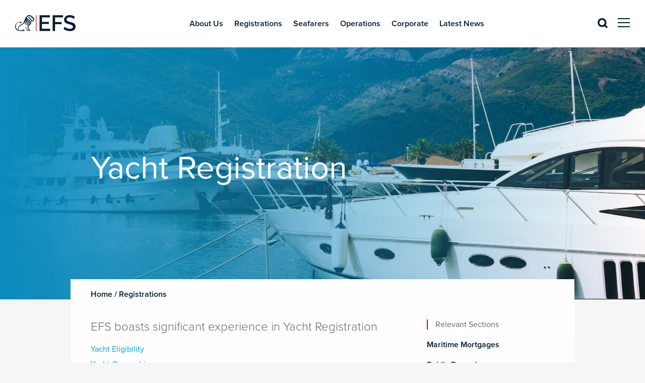

--- FILE ---
content_type: text/html; charset=UTF-8
request_url: https://euroflag.lu/registrations/yacht-registration/
body_size: 16876
content:
<!DOCTYPE html>
<html lang="en-US">
<head>
	<meta charset="UTF-8" />
	<meta name="viewport" content="width = device-width, initial-scale=1, user-scalable = yes">
	<!--[if IE]>
	<meta http-equiv="cleartype" content="on">
	<![endif]-->
	<meta http-equiv="X-UA-Compatible" content="IE=edge">
	<meta name="HandheldFriendly" content="True">
	<meta name="MobileOptimized" content="320">
	<meta name="apple-mobile-web-app-capable" content="yes">
	<meta name="apple-mobile-web-app-status-bar-style" content="black">
	<meta name="apple-mobile-web-app-title" content="Yacht Registration - EuroFlag Services">
	<meta name="mobile-web-app-capable" content="yes">
		<meta name="msapplication-TileColor" content="#011d30">
			<script>
		(function(i,s,o,g,r,a,m){i['GoogleAnalyticsObject']=r;i[r]=i[r]||function(){
		(i[r].q=i[r].q||[]).push(arguments)},i[r].l=1*new Date();a=s.createElement(o),
		m=s.getElementsByTagName(o)[0];a.async=1;a.src=g;m.parentNode.insertBefore(a,m)
		})(window,document,'script','https://www.google-analytics.com/analytics.js','ga');
		ga('create', 'UA-137812411-1', 'auto' );
		ga('require', 'displayfeatures');
		ga('send', 'pageview');
	</script>
		
	<!-- This site is optimized with the Yoast SEO plugin v15.8 - https://yoast.com/wordpress/plugins/seo/ -->
	<title>Yacht Registration - EuroFlag Services</title>
	<meta name="robots" content="index, follow, max-snippet:-1, max-image-preview:large, max-video-preview:-1" />
	<link rel="canonical" href="https://euroflag.lu/registrations/yacht-registration/" />
	<meta property="og:locale" content="en_US" />
	<meta property="og:type" content="article" />
	<meta property="og:title" content="Yacht Registration - EuroFlag Services" />
	<meta property="og:description" content="EFS boasts significant experience in Yacht Registration" />
	<meta property="og:url" content="https://euroflag.lu/registrations/yacht-registration/" />
	<meta property="og:site_name" content="EuroFlag Services" />
	<meta property="article:modified_time" content="2020-09-11T12:18:53+00:00" />
	<meta property="og:image" content="https://euroflag.lu/wp-content/uploads/2019/03/Yacht-e1552437226942.jpg" />
	<meta property="og:image:width" content="5891" />
	<meta property="og:image:height" content="1929" />
	<meta name="twitter:card" content="summary_large_image" />
	<script type="application/ld+json" class="yoast-schema-graph">{"@context":"https://schema.org","@graph":[{"@type":"WebSite","@id":"https://euroflag.lu/#website","url":"https://euroflag.lu/","name":"EuroFlag Services","description":"Flag with Confidence","potentialAction":[{"@type":"SearchAction","target":"https://euroflag.lu/?s={search_term_string}","query-input":"required name=search_term_string"}],"inLanguage":"en-US"},{"@type":"ImageObject","@id":"https://euroflag.lu/registrations/yacht-registration/#primaryimage","inLanguage":"en-US","url":"https://euroflag.lu/wp-content/uploads/2019/03/Yacht-e1552437226942.jpg","width":5891,"height":1929},{"@type":"WebPage","@id":"https://euroflag.lu/registrations/yacht-registration/#webpage","url":"https://euroflag.lu/registrations/yacht-registration/","name":"Yacht Registration - EuroFlag Services","isPartOf":{"@id":"https://euroflag.lu/#website"},"primaryImageOfPage":{"@id":"https://euroflag.lu/registrations/yacht-registration/#primaryimage"},"datePublished":"2019-01-03T21:02:34+00:00","dateModified":"2020-09-11T12:18:53+00:00","breadcrumb":{"@id":"https://euroflag.lu/registrations/yacht-registration/#breadcrumb"},"inLanguage":"en-US","potentialAction":[{"@type":"ReadAction","target":["https://euroflag.lu/registrations/yacht-registration/"]}]},{"@type":"BreadcrumbList","@id":"https://euroflag.lu/registrations/yacht-registration/#breadcrumb","itemListElement":[{"@type":"ListItem","position":1,"item":{"@type":"WebPage","@id":"https://euroflag.lu/","url":"https://euroflag.lu/","name":"Home"}},{"@type":"ListItem","position":2,"item":{"@type":"WebPage","@id":"https://euroflag.lu/registrations/","url":"https://euroflag.lu/registrations/","name":"Registrations"}}]}]}</script>
	<!-- / Yoast SEO plugin. -->


<link rel='dns-prefetch' href='//s7.addthis.com' />
<link rel='dns-prefetch' href='//s.w.org' />
<link rel='stylesheet' id='wp-block-library-css'  href='https://euroflag.lu/wp-includes/css/dist/block-library/style.min.css?ver=5.6.16' type='text/css' media='all' />
<link rel='stylesheet' id='frontend-css'  href='https://euroflag.lu/wp-content/themes/euroflag/dist/css/frontend.css?ver=5.6.16' type='text/css' media='all' />
<script type='text/javascript' src='https://euroflag.lu/wp-includes/js/jquery/jquery.min.js?ver=3.5.1' id='jquery-core-js'></script>
<script type='text/javascript' src='https://euroflag.lu/wp-includes/js/jquery/jquery-migrate.min.js?ver=3.3.2' id='jquery-migrate-js'></script>
<script type='text/javascript' src='https://s7.addthis.com/js/300/addthis_widget.js?ver=5.6.16#pubid=ra-5ca686d121308c1c' id='addthis-js'></script>
<link rel="https://api.w.org/" href="https://euroflag.lu/wp-json/" /><link rel="alternate" type="application/json" href="https://euroflag.lu/wp-json/wp/v2/pages/190" /><link rel='shortlink' href='https://euroflag.lu/?p=190' />
<link rel="alternate" type="application/json+oembed" href="https://euroflag.lu/wp-json/oembed/1.0/embed?url=https%3A%2F%2Feuroflag.lu%2Fregistrations%2Fyacht-registration%2F" />
<link rel="alternate" type="text/xml+oembed" href="https://euroflag.lu/wp-json/oembed/1.0/embed?url=https%3A%2F%2Feuroflag.lu%2Fregistrations%2Fyacht-registration%2F&#038;format=xml" />
<script type="text/javascript">
(function(url){
	if(/(?:Chrome\/26\.0\.1410\.63 Safari\/537\.31|WordfenceTestMonBot)/.test(navigator.userAgent)){ return; }
	var addEvent = function(evt, handler) {
		if (window.addEventListener) {
			document.addEventListener(evt, handler, false);
		} else if (window.attachEvent) {
			document.attachEvent('on' + evt, handler);
		}
	};
	var removeEvent = function(evt, handler) {
		if (window.removeEventListener) {
			document.removeEventListener(evt, handler, false);
		} else if (window.detachEvent) {
			document.detachEvent('on' + evt, handler);
		}
	};
	var evts = 'contextmenu dblclick drag dragend dragenter dragleave dragover dragstart drop keydown keypress keyup mousedown mousemove mouseout mouseover mouseup mousewheel scroll'.split(' ');
	var logHuman = function() {
		if (window.wfLogHumanRan) { return; }
		window.wfLogHumanRan = true;
		var wfscr = document.createElement('script');
		wfscr.type = 'text/javascript';
		wfscr.async = true;
		wfscr.src = url + '&r=' + Math.random();
		(document.getElementsByTagName('head')[0]||document.getElementsByTagName('body')[0]).appendChild(wfscr);
		for (var i = 0; i < evts.length; i++) {
			removeEvent(evts[i], logHuman);
		}
	};
	for (var i = 0; i < evts.length; i++) {
		addEvent(evts[i], logHuman);
	}
})('//euroflag.lu/?wordfence_lh=1&hid=1C695E1DF09409205A4E7274A58DB059');
</script><link rel="icon" href="https://euroflag.lu/wp-content/uploads/2019/03/cropped-siteicon-32x32.png" sizes="32x32" />
<link rel="icon" href="https://euroflag.lu/wp-content/uploads/2019/03/cropped-siteicon-192x192.png" sizes="192x192" />
<link rel="apple-touch-icon" href="https://euroflag.lu/wp-content/uploads/2019/03/cropped-siteicon-180x180.png" />
<meta name="msapplication-TileImage" content="https://euroflag.lu/wp-content/uploads/2019/03/cropped-siteicon-270x270.png" />
<link rel="shortcut icon" href="https://euroflag.lu/wp-content/uploads/2019/03/cropped-siteicon-57x57.png" sizes="57x57" />
<link rel="shortcut icon" href="https://euroflag.lu/wp-content/uploads/2019/03/cropped-siteicon-196x196.png" sizes="196x196" />
<link rel="apple-touch-icon-precomposed" href="https://euroflag.lu/wp-content/uploads/2019/03/cropped-siteicon-144x144.png" sizes="144x144" />
<link rel="apple-touch-icon-precomposed" href="https://euroflag.lu/wp-content/uploads/2019/03/cropped-siteicon-114x114.png" sizes="114x114" />
<link rel="apple-touch-icon-precomposed" href="https://euroflag.lu/wp-content/uploads/2019/03/cropped-siteicon-72x72.png" sizes="72x72" />
<link rel="apple-touch-icon-precomposed" href="https://euroflag.lu/wp-content/uploads/2019/03/cropped-siteicon-57x57.png" sizes="57x57" />
<meta name="msapplication-TileImage" content="https://euroflag.lu/wp-content/uploads/2019/03/cropped-siteicon-144x144.png" />
</head>
<body class="page-template-default page page-id-190 page-child parent-pageid-28">
		<div id="off-canvas-menu" class="off-canvas off-canvas-menu">
		<div class="off-canvas-menu-nav">
			<div class="off-canvas-menu-nav-header">
				<a href="#" data-toggle="{&quot;id&quot;:&quot;#off-canvas-menu&quot;}" class="off-canvas-menu-close">
					<svg width="20px" height="20px" viewBox="0 0 20 20" version="1.1" xmlns="http://www.w3.org/2000/svg" xmlns:xlink="http://www.w3.org/1999/xlink">
    <g stroke="none" stroke-width="1" fill="none" fill-rule="evenodd">
        <g transform="translate(-350.000000, -30.000000)" fill="#011D30">
            <g transform="translate(350.000000, 30.000000)">
                <rect transform="translate(10.000000, 10.000000) rotate(-45.000000) translate(-10.000000, -10.000000) " x="-2" y="9" width="24" height="2"></rect>
                <rect transform="translate(10.000000, 10.000000) rotate(-135.000000) translate(-10.000000, -10.000000) " x="-2" y="9" width="24" height="2"></rect>
            </g>
        </g>
    </g>
</svg>
				</a>
			</div>
			<div class="off-canvas-menu-nav-search">
				<div id="off-canvas-search" class="off-canvas-search">
					<div class="off-canvas-search-header">
						<div class="off-canvas-search-loader"></div>
						<form class="off-canvas-search-form">
							<div class="input-group">
								<div class="input-group-inner input-group-search">
									<label for="site-content-search">Search</label>
									<input type="search" class="off-canvas-search-input" id="site-content-search" placeholder="Search" required autocomplete="off" />
									<button type="reset" class="button button-clear off-canvas-clear-button"></button>
									<button type="submit" class="button button-search off-canvas-search-button"></button>
									<input type="hidden" id="form_search_nonce" name="form_search_nonce" value="77e38e130b" /><input type="hidden" name="_wp_http_referer" value="/registrations/yacht-registration/" />								</div>
							</div>
						</form>
					</div>
					<div class="off-canvas-search-body"></div>
					<div class="off-canvas-menu-nav-links active">
						<ul id="menu-off-canvas-menu" class="off-canvas-menu-primary"><li class="menu-item menu-item-0"><a href="https://euroflag.lu/about-us/" class="menu-item-link">About Us</a><a href="#" data-toggle-active=".dropdown-menu-416,.menu-item-link-dropdown-416" class="menu-item-link-dropdown menu-item-link-dropdown-416"><svg width="14px" height="8px" viewBox="0 0 14 8" version="1.1" xmlns="http://www.w3.org/2000/svg" xmlns:xlink="http://www.w3.org/1999/xlink">
    <g stroke="none" stroke-width="1" fill="none" fill-rule="evenodd">
        <g transform="translate(-350.000000, -97.000000)" fill="#011D30">
            <polygon points="362.999646 97 356.996816 102.999646 351.000354 97.0063638 350 98.0068941 356.996816 105 364 98.0012374"></polygon>
        </g>
    </g>
</svg>
</a><ul class="dropdown-menu dropdown-menu-416 menu-children menu-children menu-children-0"><li class="menu-item menu-item-1"><a href="https://euroflag.lu/about-us/mission/" class="menu-item-link">Our Mission</a></li><li class="menu-item menu-item-1"><a href="https://euroflag.lu/about-us/services/" class="menu-item-link">Services</a></li><li class="menu-item menu-item-1"><a href="https://euroflag.lu/the-latest/" class="menu-item-link">Latest News</a></li><li class="menu-item menu-item-1"><a href="https://euroflag.lu/about-us/luxembourg-maritime-cluster-and-fedil/" class="menu-item-link">Luxembourg Maritime Sector</a></li><li class="menu-item menu-item-1"><a href="https://euroflag.lu/about-us/duty-officer/" class="menu-item-link">24/7 Duty Officer</a></li><li class="menu-item menu-item-1"><a href="https://euroflag.lu/about-us/locations/" class="menu-item-link">Locations</a></li></ul></li><li class="menu-item menu-item-0"><a href="https://euroflag.lu/registrations/" class="menu-item-link">Registrations</a><a href="#" data-toggle-active=".dropdown-menu-465,.menu-item-link-dropdown-465" class="menu-item-link-dropdown menu-item-link-dropdown-465"><svg width="14px" height="8px" viewBox="0 0 14 8" version="1.1" xmlns="http://www.w3.org/2000/svg" xmlns:xlink="http://www.w3.org/1999/xlink">
    <g stroke="none" stroke-width="1" fill="none" fill-rule="evenodd">
        <g transform="translate(-350.000000, -97.000000)" fill="#011D30">
            <polygon points="362.999646 97 356.996816 102.999646 351.000354 97.0063638 350 98.0068941 356.996816 105 364 98.0012374"></polygon>
        </g>
    </g>
</svg>
</a><ul class="dropdown-menu dropdown-menu-465 menu-children menu-children menu-children-0"><li class="menu-item menu-item-1"><a href="https://euroflag.lu/registrations/mortgages/" class="menu-item-link">Maritime Mortgages</a></li><li class="menu-item menu-item-1"><a href="https://euroflag.lu/registrations/public-record/" class="menu-item-link">Public Record</a></li><li class="menu-item menu-item-1"><a href="https://euroflag.lu/registrations/insurance/" class="menu-item-link">Marine Insurance</a></li><li class="menu-item menu-item-1"><a href="https://euroflag.lu/registrations/yacht-registration/" class="menu-item-link">Yacht Registration</a></li></ul></li><li class="menu-item menu-item-0"><a href="https://euroflag.lu/seafarers/" class="menu-item-link">Seafarers</a><a href="#" data-toggle-active=".dropdown-menu-472,.menu-item-link-dropdown-472" class="menu-item-link-dropdown menu-item-link-dropdown-472"><svg width="14px" height="8px" viewBox="0 0 14 8" version="1.1" xmlns="http://www.w3.org/2000/svg" xmlns:xlink="http://www.w3.org/1999/xlink">
    <g stroke="none" stroke-width="1" fill="none" fill-rule="evenodd">
        <g transform="translate(-350.000000, -97.000000)" fill="#011D30">
            <polygon points="362.999646 97 356.996816 102.999646 351.000354 97.0063638 350 98.0068941 356.996816 105 364 98.0012374"></polygon>
        </g>
    </g>
</svg>
</a><ul class="dropdown-menu dropdown-menu-472 menu-children menu-children menu-children-0"><li class="menu-item menu-item-1"><a href="https://euroflag.lu/seafarers/seafarer-applications/" class="menu-item-link">Applications</a></li><li class="menu-item menu-item-1"><a href="https://euroflag.lu/seafarers/recognised-certificates/" class="menu-item-link">Recognised Certificates</a></li><li class="menu-item menu-item-1"><a href="https://euroflag.lu/seafarers/safe-manning/" class="menu-item-link">Safe Manning</a></li><li class="menu-item menu-item-1"><a href="https://euroflag.lu/seafarers/maritime-labour-convention-2006/" class="menu-item-link">Maritime Labour Convention, 2006</a></li><li class="menu-item menu-item-1"><a href="https://euroflag.lu/seafarers/social-security/" class="menu-item-link">Social Security</a></li><li class="menu-item menu-item-1"><a href="https://euroflag.lu/seafarers/maritime-training/" class="menu-item-link">Maritime Training</a></li><li class="menu-item menu-item-1"><a href="https://euroflag.lu/seafarers/faqs/" class="menu-item-link">FAQs</a></li></ul></li><li class="menu-item menu-item-0"><a href="https://euroflag.lu/operations/" class="menu-item-link">Operations</a><a href="#" data-toggle-active=".dropdown-menu-449,.menu-item-link-dropdown-449" class="menu-item-link-dropdown menu-item-link-dropdown-449"><svg width="14px" height="8px" viewBox="0 0 14 8" version="1.1" xmlns="http://www.w3.org/2000/svg" xmlns:xlink="http://www.w3.org/1999/xlink">
    <g stroke="none" stroke-width="1" fill="none" fill-rule="evenodd">
        <g transform="translate(-350.000000, -97.000000)" fill="#011D30">
            <polygon points="362.999646 97 356.996816 102.999646 351.000354 97.0063638 350 98.0068941 356.996816 105 364 98.0012374"></polygon>
        </g>
    </g>
</svg>
</a><ul class="dropdown-menu dropdown-menu-449 menu-children menu-children menu-children-0"><li class="menu-item menu-item-1"><a href="https://euroflag.lu/operations/fleet-performance/" class="menu-item-link">Fleet Performance</a></li><li class="menu-item menu-item-1"><a href="https://euroflag.lu/operations/regulatory/" class="menu-item-link">Flag Requirements</a></li><li class="menu-item menu-item-1"><a href="https://euroflag.lu/operations/ship-safety/" class="menu-item-link">Ship Safety</a></li><li class="menu-item menu-item-1"><a href="https://euroflag.lu/operations/ship-security/" class="menu-item-link">Ship Security</a></li><li class="menu-item menu-item-1"><a href="https://euroflag.lu/operations/private-contracted-armed-security-personnel/" class="menu-item-link">Private Armed Guards</a></li><li class="menu-item menu-item-1"><a href="https://euroflag.lu/operations/recognised-organisations/" class="menu-item-link">Recognised Organisations</a></li><li class="menu-item menu-item-1"><a href="https://euroflag.lu/operations/environment/" class="menu-item-link">Environment</a></li><li class="menu-item menu-item-1"><a href="https://euroflag.lu/operations/extended-dry-dock-edd/" class="menu-item-link">Extended Dry Dock</a></li><li class="menu-item menu-item-1"><a href="https://euroflag.lu/operations/marine-casualties-and-incidents/" class="menu-item-link">Marine Casualties and Incidents</a></li><li class="menu-item menu-item-1"><a href="https://euroflag.lu/operations/communications/" class="menu-item-link">Communications</a></li><li class="menu-item menu-item-1"><a href="https://euroflag.lu/operations/electronic-record-books/" class="menu-item-link">Electronic Record Books</a></li><li class="menu-item menu-item-1"><a href="https://euroflag.lu/operations/cyber-security/" class="menu-item-link">Cyber Security</a></li><li class="menu-item menu-item-1"><a href="https://euroflag.lu/operations/internal-audit/" class="menu-item-link">Internal Audit</a></li></ul></li><li class="menu-item menu-item-0"><a href="https://euroflag.lu/corporate/" class="menu-item-link">Corporate</a><a href="#" data-toggle-active=".dropdown-menu-443,.menu-item-link-dropdown-443" class="menu-item-link-dropdown menu-item-link-dropdown-443"><svg width="14px" height="8px" viewBox="0 0 14 8" version="1.1" xmlns="http://www.w3.org/2000/svg" xmlns:xlink="http://www.w3.org/1999/xlink">
    <g stroke="none" stroke-width="1" fill="none" fill-rule="evenodd">
        <g transform="translate(-350.000000, -97.000000)" fill="#011D30">
            <polygon points="362.999646 97 356.996816 102.999646 351.000354 97.0063638 350 98.0068941 356.996816 105 364 98.0012374"></polygon>
        </g>
    </g>
</svg>
</a><ul class="dropdown-menu dropdown-menu-443 menu-children menu-children menu-children-0"><li class="menu-item menu-item-1"><a href="https://euroflag.lu/corporate/luxembourg-taxation/" class="menu-item-link">Corporate Taxation</a></li><li class="menu-item menu-item-1"><a href="https://euroflag.lu/corporate/tax-incentives/" class="menu-item-link">Tax Incentives</a></li><li class="menu-item menu-item-1"><a href="https://euroflag.lu/corporate/international-fund-center/" class="menu-item-link">International Fund Center</a></li><li class="menu-item menu-item-1"><a href="https://euroflag.lu/corporate/chinese-investment-portal/" class="menu-item-link">Chinese Investment Portal</a></li></ul></li><li class="menu-item menu-item-0"><a href="https://euroflag.lu/the-latest/" class="menu-item-link">Latest News</a></li></ul>					</div>
					<div class="off-canvas-search-footer">
						<button class="button button-primary off-canvas-search-load-more">Load More</button>
					</div>
				</div>
			</div>
		</div>
	</div>
			<header class="site-header">
		<div class="site-header-inner">
			<div class="site-header-inner-left">
				<a class="site-header-logo" href="https://euroflag.lu">
					<svg width="1078px" height="283px" viewBox="0 0 1078 283" version="1.1" xmlns="http://www.w3.org/2000/svg" xmlns:xlink="http://www.w3.org/1999/xlink">
    <g>
		<polygon fill="#D70511" points="369.871925 282.6229 380.484925 282.6229 380.484925 0.2969 369.871925 0.2969"></polygon>
		<polygon fill="#011D30" points="623.937225 239.1116 623.937225 277.5396 434.903225 277.5396 434.903225 1.9416 620.446225 1.9416 620.446225 40.3706 478.375225 40.3706 478.375225 118.7786 601.424225 118.7786 601.424225 154.8806 478.375225 154.8806 478.375225 239.1116"></polygon>
		<polygon fill="#011D30" points="668.968525 277.5394 668.968525 1.9414 852.569525 1.9414 852.569525 40.3704 712.440525 40.3704 712.440525 122.6604 829.668525 122.6604 829.668525 158.7614 712.440525 158.7614 712.440525 277.5394"></polygon>
		<path d="M1047.04163,66.765 C1044.44763,63.92 1040.69663,60.882 1035.78263,57.644 C1030.86463,54.41 1025.10663,51.371 1018.51163,48.521 C1011.91063,45.676 1004.66363,43.347 996.773625,41.535 C988.874625,39.727 980.792625,38.816 972.510625,38.816 C954.135625,38.816 940.615625,42.182 931.950625,48.911 C923.276625,55.642 918.945625,64.957 918.945625,76.857 C918.945625,83.589 920.304625,89.084 923.021625,93.355 C925.737625,97.624 929.940625,101.377 935.638625,104.612 C941.326625,107.85 948.446625,110.695 956.984625,113.152 C965.526625,115.613 975.481625,118.264 986.872625,121.108 C1000.84863,124.474 1013.46563,128.228 1024.71963,132.365 C1035.97863,136.508 1045.48663,141.554 1053.24963,147.504 C1061.01263,153.459 1067.02863,160.769 1071.30063,169.434 C1075.57063,178.109 1077.70463,188.65 1077.70463,201.071 C1077.70463,215.044 1075.04763,227.077 1069.74563,237.169 C1064.43963,247.262 1057.19263,255.48 1048.01263,261.819 C1038.82263,268.163 1028.14763,272.822 1015.98563,275.793 C1003.82063,278.764 990.756625,280.256 976.780625,280.256 C955.821625,280.256 935.569625,277.09 916.033625,270.745 C896.492625,264.41 878.829625,255.159 863.048625,242.993 L882.845625,205.729 C886.204625,209.095 891.059625,212.849 897.403625,216.986 C903.739625,221.129 911.114625,224.943 919.524625,228.436 C927.935625,231.93 937.056625,234.909 946.892625,237.364 C956.725625,239.827 966.944625,241.051 977.560625,241.051 C994.635625,241.051 1007.83563,238.081 1017.15263,232.123 C1026.46563,226.175 1031.12463,217.373 1031.12463,205.729 C1031.12463,198.742 1029.37863,192.918 1025.88663,188.262 C1022.39063,183.604 1017.40363,179.529 1010.93963,176.035 C1004.46763,172.54 996.577625,169.374 987.260625,166.524 C977.947625,163.679 967.331625,160.701 955.434625,157.597 C941.714625,153.975 929.744625,150.16 919.524625,146.144 C909.301625,142.135 900.827625,137.285 894.103625,131.589 C887.371625,125.901 882.261625,119.235 878.770625,111.597 C875.277625,103.969 873.527625,94.713 873.527625,83.844 C873.527625,70.393 876.112625,58.418 881.290625,47.939 C886.464625,37.457 893.520625,28.664 902.449625,21.542 C911.374625,14.429 921.918625,9.062 934.083625,5.434 C946.245625,1.815 959.440625,0 973.676625,0 C992.306625,0 1009.51363,2.979 1025.30363,8.928 C1041.08463,14.885 1054.93263,22.26 1066.83763,31.053 L1047.04163,66.765 Z" fill="#011D30"></path>
		<path d="M324.626725,69.8548 C322.532725,72.7638 320.794725,75.9128 319.449725,79.2348 L319.132725,80.0348 L319.019725,80.6908 C318.444725,84.1858 317.840725,87.6618 317.317725,91.1578 L316.497725,96.3958 L316.406725,97.0448 L314.129725,97.3488 L310.233725,97.9028 L309.280725,98.0258 L309.064725,98.0258 L309.055725,98.0258 L308.952725,98.0258 L308.936725,98.0258 L308.921725,98.0258 C308.713725,98.0468 308.504725,98.0468 308.296725,98.0258 C307.302725,97.9638 305.590725,96.9278 303.960725,95.4208 C302.190725,93.7508 300.536725,91.9628 299.009725,90.0708 C295.688725,85.8048 292.139725,81.7228 288.378725,77.8408 C286.802725,76.2648 285.034725,74.8988 283.126725,73.7568 C282.147725,71.8718 281.074725,70.0298 279.900725,68.2458 C278.467725,66.0728 276.892725,63.9978 275.185725,62.0338 C274.743725,61.5208 274.303725,61.0488 273.852725,60.5678 C273.400725,60.0848 272.950725,59.6138 272.488725,59.1728 C271.586725,58.2508 270.633725,57.4098 269.772725,56.5078 C268.911725,55.6058 268.142725,54.6008 267.353725,53.6678 C266.594725,52.7678 265.741725,51.9498 264.811725,51.2288 C263.109725,49.8918 261.329725,48.6598 259.480725,47.5388 C257.790725,46.5018 256.158725,45.3758 254.590725,44.1658 C254.169725,43.8478 253.872725,43.6228 253.564725,43.3558 C253.257725,43.0888 252.960725,42.8228 252.683725,42.5358 C252.132725,41.9748 251.634725,41.3638 251.196725,40.7098 C250.334725,39.4878 249.760725,38.0858 249.516725,36.6098 C249.288725,34.9558 249.450725,33.2708 249.987725,31.6898 C250.268725,30.7918 250.635725,29.9218 251.084725,29.0958 C251.467725,28.3448 251.957725,27.6548 252.539725,27.0448 C253.850725,25.7048 255.513725,24.7618 257.337725,24.3298 C261.635725,23.3218 266.159725,24.2428 269.721725,26.8508 C266.678725,22.8218 261.992725,20.3668 256.947725,20.1568 C252.613725,19.9358 248.393725,21.5898 245.363725,24.6988 C244.376725,25.6718 243.480725,26.7368 242.688725,27.8758 C240.974725,30.3238 239.835725,33.1268 239.356725,36.0778 C238.890725,39.1578 239.121725,42.3028 240.033725,45.2828 C240.956725,48.1928 242.366725,50.9238 244.205725,53.3608 C245.757725,55.5378 247.470725,57.5928 249.331725,59.5108 C251.030725,61.2818 252.897725,62.8808 254.907725,64.2888 C255.838725,64.9608 256.843725,65.5248 257.901725,65.9698 C258.949725,66.3818 259.976725,66.8468 260.977725,67.3638 C261.883725,67.8818 262.746725,68.4718 263.560725,69.1268 C263.980725,69.4348 264.369725,69.7518 264.759725,70.0598 C265.148725,70.3678 265.527725,70.6848 265.887725,71.0128 C267.406725,72.3338 268.822725,73.7698 270.120725,75.3088 C275.429725,81.7898 279.008725,89.5098 280.525725,97.7488 C281.458725,101.9208 281.243725,106.2878 280.915725,110.5928 C280.664725,113.3148 280.261725,116.0188 279.738725,118.6998 C279.162725,117.1028 278.540725,115.5238 277.819725,113.9868 C275.806725,109.7708 273.370725,105.7688 270.551725,102.0438 C267.786725,98.3938 264.786725,94.9288 261.571725,91.6688 C258.362725,88.4708 255.051725,85.4068 251.597725,82.5768 C248.142725,79.7478 244.605725,77.0208 240.966725,74.4888 C239.101725,73.1868 237.409725,72.0488 235.737725,70.8288 C234.066725,69.6088 232.396725,68.3888 230.776725,67.1378 C227.574725,64.6578 224.514725,61.9988 221.611725,59.1728 C218.826725,56.4618 216.351725,53.4508 214.230725,50.1928 C212.236725,47.1838 210.960725,43.7578 210.499725,40.1778 C210.450725,39.6678 210.428725,39.1568 210.421725,38.6468 C211.018725,37.9078 211.610725,37.1648 212.222725,36.4358 C213.134725,35.3288 214.098725,34.2218 215.040725,33.1968 L215.748725,32.3968 L216.435725,31.6688 C216.906725,31.1978 217.337725,30.6848 217.829725,30.2338 C219.704725,28.3778 221.716725,26.6658 223.847725,25.1078 C228.037725,22.0068 232.689725,19.5848 237.634725,17.9318 C242.489725,16.3458 247.575725,15.5808 252.683725,15.6668 C257.783725,15.8718 262.804725,16.9938 267.507725,18.9778 C272.701725,21.1828 277.751725,23.7128 282.627725,26.5538 L290.346725,30.8698 C292.305725,31.9338 294.103725,33.2688 295.688725,34.8358 C296.235725,35.4308 296.717725,36.0838 297.122725,36.7848 C297.180725,36.8828 297.231725,36.9868 297.276725,37.0918 C297.344725,37.2388 297.401725,37.3888 297.450725,37.5428 C297.584725,37.9218 297.717725,38.4558 297.870725,39.0708 C298.144725,40.1908 298.420725,41.5938 298.871725,43.2498 C287.376725,40.8638 269.516725,46.3288 269.516725,46.3288 C284.285725,42.7638 322.716725,64.1188 327.102725,66.5948 C326.256725,67.6388 325.427725,68.7168 324.626725,69.8548 L324.626725,69.8548 Z M320.628725,96.4258 L320.182725,96.4948 C320.245725,96.4728 320.308725,96.4458 320.372725,96.4258 L320.639725,96.3648 L320.751725,96.3648 L320.864725,96.3648 L320.628725,96.4258 Z M227.731725,175.8118 C225.450725,173.7928 223.055725,171.9068 220.556725,170.1638 C215.676725,166.6778 210.633725,163.5618 206.102725,160.2918 C204.933725,159.4818 203.907725,158.6618 202.883725,157.8208 C202.359725,157.3898 201.888725,157.0008 201.406725,156.5498 C200.925725,156.0988 200.392725,155.6478 199.899725,155.1758 C197.931725,153.2998 196.034725,151.3828 194.272725,149.3338 C190.787725,145.3118 187.774725,140.9068 185.291725,136.2018 C182.869725,131.6238 181.142725,126.7098 180.166725,121.6238 C179.190725,116.4598 179.011725,111.1778 179.633725,105.9598 C180.306725,100.4468 181.549725,95.0188 183.344725,89.7628 C183.674725,88.7568 184.033725,87.7528 184.392725,86.7498 C184.072725,89.8458 184.032725,92.9718 184.276725,96.0878 C184.758725,102.3538 186.167725,108.5138 188.459725,114.3658 C190.730725,120.1338 193.673725,125.6148 197.224725,130.6968 L199.940725,134.3968 L202.821725,137.9438 C204.728725,140.2188 206.655725,142.3208 208.480725,144.4628 C210.305725,146.6058 212.099725,148.7178 213.852725,150.8608 C215.605725,153.0028 217.255725,155.1968 218.844725,157.4418 C222.052725,161.9358 224.858725,166.7048 227.230725,171.6908 C227.971725,173.2898 228.656725,174.9118 229.315725,176.5428 L229.110725,177.1308 C228.661725,176.6808 228.207725,176.2348 227.731725,175.8118 L227.731725,175.8118 Z M239.550725,177.1738 C241.295725,174.7028 242.859725,172.1078 244.226725,169.4048 C246.104725,165.6898 247.420725,161.7168 248.132725,157.6158 C248.864725,153.3088 248.780725,148.9038 247.886725,144.6268 C246.972725,140.3638 245.376725,136.2758 243.159725,132.5208 C242.094725,130.6838 240.927725,128.9078 239.664725,127.2008 C238.393725,125.5188 237.050725,123.9408 235.666725,122.3928 C232.910725,119.3828 229.939725,116.5778 226.778725,113.9968 L224.492725,112.1208 C223.785725,111.5678 223.108725,111.0238 222.441725,110.4598 C221.116725,109.3328 219.865725,108.1698 218.689725,106.9748 C216.347725,104.5928 214.261725,101.9718 212.468725,99.1528 C210.588725,96.1978 208.916725,93.1148 207.465725,89.9268 C204.488725,83.5998 202.510725,76.8498 201.601725,69.9168 C201.341725,67.7808 201.204725,65.6358 201.163725,63.4908 C201.989725,67.4128 203.206725,71.2428 204.830725,74.9088 C206.574725,78.7918 208.649725,82.5158 211.032725,86.0418 C212.222725,87.8048 213.421725,89.5468 214.753725,91.1668 C215.409725,91.9878 216.035725,92.8378 216.722725,93.6268 L218.772725,95.9958 C219.448725,96.7948 220.166725,97.5538 220.894725,98.2918 L223.067725,100.5368 L227.168725,104.7088 C229.905725,107.4468 232.550725,110.2448 235.144725,113.0638 C240.305725,118.5668 245.054725,124.4438 249.352725,130.6448 C253.452725,136.7448 256.763725,143.2228 257.553725,149.7118 C257.961725,152.9438 257.610725,156.2248 256.527725,159.2968 C255.311725,162.5988 253.493725,165.6478 251.166725,168.2878 C248.748725,171.1348 245.899725,173.7418 242.825725,176.2088 C241.750725,176.5848 240.658725,176.9078 239.550725,177.1738 L239.550725,177.1738 Z M196.189725,94.7458 C197.730725,98.5888 199.574725,102.3048 201.703725,105.8578 C203.936725,109.5218 206.592725,112.9118 209.617725,115.9548 C211.124725,117.4608 212.703725,118.8668 214.303725,120.1888 C215.112725,120.8448 215.912725,121.4908 216.731725,122.1058 L218.926725,123.7768 C221.751725,125.9318 224.454725,128.2428 227.024725,130.6958 C231.965725,135.5548 236.250725,140.9478 238.301725,147.0978 C240.525725,153.2078 240.310725,160.1478 238.475725,167.1698 C237.575725,170.6138 236.335725,174.0378 234.921725,177.4598 C234.503725,177.3618 234.089725,177.2508 233.678725,177.1298 C233.231725,168.7378 230.866725,160.2868 227.127725,152.6138 C224.461725,147.1898 221.315725,142.0158 217.727725,137.1548 C215.983725,134.7658 214.210725,132.4088 212.519725,130.1728 L210.100725,126.8628 L207.803725,123.4998 C204.804725,119.0508 202.147725,114.3798 199.858725,109.5278 C198.782725,107.1078 197.675725,104.6888 196.845725,102.1768 C195.939725,99.6868 195.176725,97.1478 194.559725,94.5708 C193.681725,91.0038 193.117725,87.3818 192.856725,83.7458 C193.648725,87.4928 194.752725,91.1758 196.189725,94.7458 L196.189725,94.7458 Z M272.673725,140.7218 C272.629725,141.0488 272.572725,141.3748 272.519725,141.7008 C271.605725,143.8688 270.638725,146.0148 269.607725,148.1328 L268.142725,151.0858 C267.881725,151.6198 267.591725,152.1358 267.313725,152.6598 C267.447725,151.5348 267.518725,150.4008 267.517725,149.2608 C267.480725,144.7128 266.661725,140.2058 265.098725,135.9348 C263.645725,131.8618 261.790725,127.9438 259.562725,124.2378 C255.223725,117.1478 250.181725,110.5128 244.513725,104.4318 C241.766725,101.4088 238.905725,98.5378 236.015725,95.6988 C234.590725,94.3248 232.980725,92.9108 231.647725,91.5978 C230.314725,90.2858 228.890725,89.0358 227.619725,87.6708 C224.982725,85.0388 222.484725,82.2708 220.136725,79.3778 C219.530725,78.6708 219.038725,77.9328 218.444725,77.1948 C217.850725,76.4568 217.367725,75.7288 216.824725,74.9598 C216.281725,74.1908 215.758725,73.4538 215.256725,72.6838 L213.811725,70.3578 C212.155725,67.6538 210.775725,64.8048 209.649725,61.8608 C210.820725,63.5458 212.066725,65.1798 213.421725,66.7288 C216.415725,70.1978 219.663725,73.4388 223.139725,76.4258 C224.851725,77.9128 226.583725,79.3578 228.367725,80.7208 C230.150725,82.0838 231.985725,83.4378 233.615725,84.6678 C236.968725,87.1898 240.259725,89.7428 243.457725,92.4078 C246.655725,95.0728 249.762725,97.7898 252.683725,100.6598 C255.586725,103.4478 258.324725,106.4018 260.884725,109.5068 C265.999725,115.6468 270.151725,122.4338 271.986725,129.6608 C272.911725,133.2718 273.144725,137.0248 272.673725,140.7218 L272.673725,140.7218 Z M314.437725,40.5458 C314.487725,40.5758 314.529725,40.6178 314.575725,40.6548 L314.375725,40.5458 L314.437725,40.5458 Z M343.714725,64.5658 C343.502725,63.4518 343.122725,62.3758 342.587725,61.3768 C341.933725,60.1758 341.138725,59.0578 340.219725,58.0448 C338.927725,56.6268 337.522725,55.3178 336.016725,54.1288 C333.450725,52.0828 330.770725,50.1828 327.988725,48.4398 C325.313725,46.6978 322.627725,45.1498 319.941725,43.6228 L315.893725,41.3668 L314.867725,40.8128 L314.662725,40.7028 C314.474725,40.2838 314.318725,39.8518 314.201725,39.4088 C313.935725,38.5168 313.688725,37.1128 313.319725,35.4418 C313.124725,34.6008 312.909725,33.6478 312.581725,32.6228 C312.407725,32.0888 312.223725,31.5458 311.986725,30.9518 C311.743725,30.3638 311.470725,29.7888 311.166725,29.2288 C310.143725,27.2878 308.863725,25.4908 307.363725,23.8878 C304.728725,21.1738 301.709725,18.8598 298.403725,17.0198 C297.676725,16.5888 296.958725,16.1898 296.261725,15.8108 L294.314725,14.7338 L290.397725,12.5408 C284.898725,9.3258 279.177725,6.5058 273.277725,4.1038 C266.821725,1.5378 259.957725,0.1488 253.011725,0.0028 C246.084725,-0.0622 239.199725,1.0928 232.673725,3.4168 C226.257725,5.7208 220.245725,9.0218 214.856725,13.1968 C212.191725,15.2488 209.683725,17.4968 207.352725,19.9208 C206.747725,20.5048 206.204725,21.1518 205.640725,21.7558 L204.800725,22.6888 L204.041725,23.5908 C203.077725,24.7908 201.990725,25.9798 201.027725,27.2198 C193.170725,37.0038 186.431725,47.6358 180.935725,58.9168 C178.197725,64.5138 175.747725,70.2138 173.522725,75.9748 C172.375725,78.8248 171.350725,81.7968 170.324725,84.5858 C169.320725,87.4218 168.295725,90.2078 167.249725,92.9408 C163.289725,103.9158 158.431725,114.5438 152.723725,124.7198 C147.206725,134.6098 140.023725,143.4738 131.493725,150.9218 C129.381725,152.7978 127.126725,154.4378 124.850725,156.0468 C122.537725,157.6138 120.142725,159.0538 117.674725,160.3638 C116.454725,161.0498 115.183725,161.6338 113.933725,162.2598 L109.832725,164.2178 C107.095725,165.5088 104.348725,166.8728 101.631725,168.3188 C96.1037254,171.1848 90.7457254,174.3728 85.5887254,177.8618 C80.2547254,181.4328 75.3337254,185.5858 70.9187254,190.2458 C68.7137254,192.6778 66.6887254,195.2678 64.8597254,197.9958 C63.0837254,200.7538 61.5177254,203.6428 60.1757254,206.6368 C58.8987254,209.6108 57.8117254,212.6618 56.9157254,215.7708 C56.0957254,218.8468 55.3477254,221.9218 54.8037254,224.9978 C53.7447254,231.0798 52.9917254,237.2098 52.5487254,243.3678 C52.2927254,246.4018 52.0877254,249.4358 51.9027254,252.4508 L51.6467254,256.9808 L51.5847254,258.1088 L51.5847254,258.7858 L51.5847254,259.5538 C51.5947254,260.3328 51.6747254,261.1058 51.7897254,261.8748 C44.4357254,257.1338 37.8737254,251.2638 32.3537254,244.4748 C26.8207254,237.7018 22.1227254,230.2888 18.3607254,222.3938 C14.4637254,214.4548 12.1257254,205.8408 11.4717254,197.0218 C10.8757254,188.1118 12.0777254,179.1728 15.0087254,170.7378 C17.9337254,162.1668 22.5447254,154.2688 28.5707254,147.5078 C34.6767254,140.5878 42.0997254,134.9528 50.4057254,130.9318 C56.8367254,127.8348 63.6817254,125.7238 70.7117254,124.6468 C71.4847254,125.1158 72.2727254,125.5538 73.0747254,125.9648 C77.2207254,130.3858 82.4607254,133.6698 88.3147254,135.4118 C96.0237254,137.8208 107.854725,137.0728 115.080725,134.9918 C114.070725,133.5828 112.683725,132.2868 111.050725,131.0948 C116.192725,131.0638 120.814725,130.5428 123.281725,128.8398 C117.315725,124.7408 99.0897254,117.1958 90.8887254,117.1958 C83.9727254,117.1448 77.1917254,118.9718 71.2407254,122.4378 C68.4727254,122.5228 65.7087254,122.7458 62.9637254,123.1408 C58.0927254,123.8728 53.3087254,125.0948 48.6837254,126.7908 C39.2897254,130.2818 30.6957254,135.6288 23.4147254,142.5158 C8.38372543,156.7668 -0.0902745673,176.5958 0.000725432664,197.3088 C-0.0252745673,207.6898 1.74372543,217.9978 5.22972543,227.7758 C8.77472543,237.6288 14.3967254,246.6068 21.7127254,254.1008 C28.9717254,261.6068 37.7947254,267.4198 47.5567254,271.1278 C51.5767254,272.6248 55.7547254,273.6848 59.9607254,274.2738 C62.7417254,276.0088 66.0117254,277.0028 69.4837254,276.9818 C75.5727254,276.9818 81.4877254,276.9818 87.5357254,277.1348 C99.5297254,277.3308 111.533725,277.6998 123.527725,277.7508 C126.521725,277.6998 129.515725,277.7508 132.518725,277.6998 L141.487725,277.6998 C147.475725,277.6478 153.461725,277.5658 159.448725,277.3098 L166.367725,277.0118 L166.183725,270.5638 C166.120725,268.4968 165.876725,266.4388 165.455725,264.4138 C165.030725,262.2958 164.370725,260.2328 163.487725,258.2628 C162.585725,256.2148 161.401725,254.3038 159.971725,252.5838 C158.538725,250.8728 156.858725,249.3828 154.988725,248.1658 C151.476725,245.9408 147.437725,244.6888 143.281725,244.5368 C139.492725,244.3418 135.708725,245.0038 132.210725,246.4738 L132.303725,246.9248 C135.630725,247.7058 138.858725,248.8578 141.929725,250.3588 C144.586725,251.6268 146.955725,253.4278 148.889725,255.6488 C150.500725,257.6218 151.624725,259.9468 152.170725,262.4348 C152.256725,262.8458 152.317725,263.2618 152.386725,263.6758 C148.728725,263.5898 145.069725,263.5418 141.416725,263.5108 C138.402725,263.5218 135.378725,263.4808 132.374725,263.5728 C129.371725,263.6658 126.367725,263.8298 123.363725,263.9618 C111.339725,264.6188 99.3357254,265.5918 87.3207254,266.3718 C81.3447254,266.8018 75.2657254,267.1198 69.3607254,267.3968 C67.4457254,267.5018 65.5607254,266.9008 64.0607254,265.7058 C62.5417254,264.4948 61.5177254,262.7698 61.1807254,260.8558 C61.0907254,260.3898 61.0427254,259.9168 61.0367254,259.4418 C61.0257254,259.3228 61.0257254,259.2028 61.0367254,259.0828 L61.0367254,258.6318 L61.0987254,257.5138 L61.3647254,253.0548 C61.5497254,250.0828 61.7547254,247.1198 62.0107254,244.1768 C62.4417254,238.3538 63.1857254,232.5568 64.2347254,226.8118 C64.7767254,224.0208 65.4607254,221.2598 66.2847254,218.5398 C67.1137254,215.8918 68.1097254,213.2988 69.2687254,210.7788 C70.4567254,208.3228 71.8277254,205.9588 73.3687254,203.7058 C74.9427254,201.4848 76.6767254,199.3808 78.5567254,197.4118 C86.2337254,189.5178 96.3617254,183.6648 106.818725,178.5388 C109.442725,177.2368 112.118725,176.0168 114.804725,174.8068 L118.904725,172.9928 C120.360725,172.3158 121.826725,171.6498 123.240725,170.8908 C126.099725,169.4158 128.878725,167.7908 131.564725,166.0218 C134.239725,164.2358 136.822725,162.3158 139.304725,160.2708 C149.039725,152.0398 157.282725,142.1898 163.671725,131.1578 C165.187725,128.5458 166.646725,125.9048 168.052725,123.2368 C168.060725,123.2998 168.062725,123.3648 168.069725,123.4278 C168.841725,129.9968 170.844725,136.3618 173.974725,142.1878 C177.003725,147.9048 180.897725,153.1188 185.517725,157.6468 C187.790725,159.8868 190.223725,161.9588 192.795725,163.8488 C193.431725,164.3208 194.128725,164.7708 194.732725,165.2218 C195.338725,165.6728 196.086725,166.1758 196.783725,166.5758 C198.188725,167.4258 199.592725,168.1848 200.986725,168.8818 C206.418725,171.4378 211.982725,173.7038 217.654725,175.6678 C220.453725,176.6728 223.180725,177.6778 225.855725,178.7948 C226.631725,179.1258 227.402725,179.4708 228.167725,179.8328 L227.157725,182.7208 C226.839725,183.9988 226.688725,185.3108 226.706725,186.6268 L226.512725,190.5428 L226.122725,198.3958 L225.343725,214.0798 L223.806725,245.4688 L223.457725,252.4188 L230.469725,251.8038 L230.909725,251.8038 L231.483725,251.8038 L232.683725,251.8038 L235.123725,251.8038 C236.735725,251.8778 238.341725,252.0558 239.931725,252.3368 C242.899725,252.8178 245.749725,253.8618 248.326725,255.4128 C250.628725,256.8058 252.473725,258.8398 253.637725,261.2658 C254.075725,262.2608 254.435725,263.2868 254.714725,264.3328 L227.629725,264.7718 L223.446725,264.8438 L222.421725,264.8438 L220.822725,264.8438 C220.615725,264.8128 220.406725,264.7918 220.196725,264.7828 C218.500725,264.5178 216.943725,263.6868 215.778725,262.4248 C215.139725,261.8208 214.605725,261.1138 214.200725,260.3338 C214.032725,259.9258 213.892725,259.5078 213.779725,259.0828 L213.656725,258.4268 C213.615725,258.1608 213.564725,257.7398 213.513725,257.4018 C213.103725,254.5418 212.662725,251.6918 212.078725,248.8518 C210.949725,243.0948 209.214725,237.4728 206.901725,232.0818 C205.682725,229.3108 204.206725,226.6618 202.493725,224.1668 C200.714725,221.5698 198.478725,219.3188 195.891725,217.5238 C195.143725,217.0118 194.784725,216.7868 194.272725,216.3758 C193.759725,215.9658 193.246725,215.5768 192.733725,215.1258 C191.709725,214.2748 190.684725,213.3828 189.658725,212.4698 L183.446725,206.9648 L177.295725,201.3778 C175.234725,199.5018 173.144725,197.6678 171.206725,195.6178 C172.461725,198.1568 173.918725,200.5898 175.563725,202.8958 C177.162725,205.2118 178.843725,207.4778 180.586725,209.6928 C182.329725,211.9068 184.123725,214.0798 185.988725,216.2018 C186.932725,217.3088 187.855725,218.3338 188.879725,219.3598 C189.412725,219.8918 189.894725,220.4458 190.438725,220.9168 C190.980725,221.3888 191.719725,222.0448 192.057725,222.4148 C195.529725,226.0268 198.207725,230.3248 199.920725,235.0338 C201.753725,240.0078 203.056725,245.1628 203.805725,250.4108 C204.205725,253.0548 204.513725,255.7308 204.738725,258.4068 L204.830725,259.4308 L205.015725,260.8458 C205.189725,261.7828 205.437725,262.7048 205.753725,263.6038 C207.768725,269.1668 212.526725,273.2848 218.321725,274.4798 L219.756725,274.7158 C220.248725,274.7668 220.730725,274.8188 221.212725,274.8188 L221.827725,274.8188 L222.350725,274.8188 L223.375725,274.8188 L227.558725,274.8898 L260.986725,275.4338 L266.502725,275.5258 L266.573725,269.8468 C266.612725,267.6188 266.444725,265.3908 266.071725,263.1938 C265.670725,260.8778 264.981725,258.6238 264.021725,256.4788 C261.995725,252.0528 258.748725,248.2968 254.661725,245.6538 C250.842725,243.2308 246.593725,241.5638 242.145725,240.7438 C240.193725,240.3588 238.219725,240.1078 236.235725,239.9658 L237.777725,214.8378 L238.741725,199.1538 L239.224725,191.3218 L239.469725,187.3958 C239.477725,187.3388 239.480725,187.2828 239.486725,187.2258 C240.073725,187.1028 240.667725,186.9868 241.253725,186.8418 C246.243725,185.5998 251.014725,183.6018 255.399725,180.9178 C257.584725,179.6078 259.667725,178.1378 261.633725,176.5188 C265.496725,173.3178 268.972725,169.6738 271.986725,165.6638 C273.486725,163.6938 274.872725,161.6398 276.138725,159.5118 C276.773725,158.4468 277.348725,157.3598 277.963725,156.2928 C278.577725,155.2268 279.069725,154.1508 279.603725,153.0748 C283.861725,144.4168 286.946725,135.2288 288.777725,125.7548 C289.679725,120.9768 290.228725,116.1388 290.418725,111.2808 C290.510725,108.8398 290.500725,106.3898 290.356725,103.9408 L290.110725,100.2598 C290.049725,99.0298 289.978725,97.7998 289.855725,96.5598 C289.604725,93.9048 289.179725,91.2778 288.594725,88.6918 C289.639725,90.7468 290.696725,92.8328 291.863725,94.9298 C293.223725,97.4688 294.782725,99.8958 296.527725,102.1878 C297.534725,103.4818 298.668725,104.6738 299.910725,105.7448 C301.396725,107.0298 303.096725,108.0428 304.934725,108.7378 C305.985725,109.1188 307.080725,109.3668 308.193725,109.4758 L309.044725,109.5378 L309.823725,109.5378 L310.849725,109.5378 C312.202725,109.6298 313.534725,109.6298 314.888725,109.6298 L318.988725,109.6298 C319.685725,109.5788 320.372725,109.5788 321.100725,109.5788 L322.269725,109.5068 L323.007725,109.4248 C323.171725,109.4048 323.324725,109.3838 323.621725,109.3228 L323.847725,109.3228 L324.236725,109.2198 C324.391725,109.1788 324.729725,109.0658 324.965725,108.9738 C325.318725,108.8168 325.661725,108.6348 325.989725,108.4298 C326.437725,108.1358 326.850725,107.7918 327.220725,107.4058 C327.827725,106.7748 328.308725,106.0338 328.635725,105.2218 L328.829725,104.7188 L329.014725,103.9098 L330.142725,98.7228 L331.166725,93.5248 C331.845725,90.3918 332.432725,87.2358 333.031725,84.0898 C333.985725,82.0568 335.151725,80.1288 336.528725,78.3528 C337.297725,77.3288 338.147725,76.3028 339.039725,75.2778 C339.483725,74.7648 339.945725,74.2518 340.423725,73.7408 L341.131725,72.9708 L341.315725,72.7768 C341.457725,72.6338 341.591725,72.4838 341.715725,72.3258 C342.332725,71.5978 342.830725,70.7788 343.191725,69.8958 C343.878725,68.2078 344.060725,66.3558 343.714725,64.5658 L343.714725,64.5658 Z" fill="#011D30"></path>
    </g>
</svg>
				</a>
			</div>
			<div class="site-header-inner-center">
								<div class="site-header-inner-center-menu">
					<ul id="menu-primary-header" class="site-header-menu-primary"><li id="menu-item-13" class="menu-item menu-item-type-post_type menu-item-object-page menu-item-13"><a href="https://euroflag.lu/about-us/">About Us</a></li>
<li id="menu-item-1329" class="menu-item menu-item-type-post_type menu-item-object-page current-page-ancestor menu-item-1329"><a href="https://euroflag.lu/registrations/">Registrations</a></li>
<li id="menu-item-1335" class="menu-item menu-item-type-post_type menu-item-object-page menu-item-1335"><a href="https://euroflag.lu/seafarers/">Seafarers</a></li>
<li id="menu-item-1343" class="menu-item menu-item-type-post_type menu-item-object-page menu-item-1343"><a href="https://euroflag.lu/operations/">Operations</a></li>
<li id="menu-item-1358" class="menu-item menu-item-type-post_type menu-item-object-page menu-item-1358"><a href="https://euroflag.lu/corporate/">Corporate</a></li>
<li id="menu-item-1739" class="menu-item menu-item-type-post_type menu-item-object-page menu-item-1739"><a href="https://euroflag.lu/the-latest/">Latest News</a></li>
</ul>				</div>
							</div>
			<div class="site-header-inner-right">
								<div class="site-header-inner-right-search">
					<a href="#" data-toggle="{&quot;id&quot;:&quot;#off-canvas-menu&quot;}">
						<svg width="20px" height="20px" viewBox="0 0 20 20" version="1.1" xmlns="http://www.w3.org/2000/svg" xmlns:xlink="http://www.w3.org/1999/xlink">
    <g stroke="none" stroke-width="1" fill="none" fill-rule="evenodd">
        <g transform="translate(-280.000000, -30.000000)" fill="#DDDDDD" fill-rule="nonzero">
            <path d="M300,47.5254035 L296.019127,43.5445308 C296.939629,42.1578004 297.477585,40.5080693 297.477585,38.7387926 C297.477585,33.9210998 293.556485,30 288.738793,30 C283.9211,30 280,33.9210998 280,38.7387926 C280,43.5564854 283.9211,47.4775852 288.738793,47.4775852 C290.520024,47.4775852 292.169755,46.9396294 293.544531,46.0191273 L297.525403,50 L300,47.5254035 Z M283.490735,38.7387926 C283.490735,35.845786 285.845786,33.5026898 288.726838,33.5026898 C291.60789,33.5026898 293.962941,35.8577406 293.962941,38.7387926 C293.962941,41.6198446 291.60789,43.9748954 288.726838,43.9748954 C285.845786,43.9748954 283.490735,41.6198446 283.490735,38.7387926 Z"></path>
        </g>
    </g>
</svg>
					</a>
				</div>
				<div class="site-header-inner-right-controls">
					<a href="#" data-toggle="{&quot;id&quot;:&quot;#off-canvas-menu&quot;}">
						<svg width="24px" height="18px" viewBox="0 0 24 18" version="1.1" xmlns="http://www.w3.org/2000/svg" xmlns:xlink="http://www.w3.org/1999/xlink">
    <g stroke="none" stroke-width="1" fill="none" fill-rule="evenodd">
        <g transform="translate(-1386.000000, -31.000000)" fill="#011D30">
            <g transform="translate(1386.000000, 31.000000)">
                <rect x="0" y="0" width="24" height="2" fill="#011D30"></rect>
                <rect x="0" y="8" width="24" height="2" fill="#011D30"></rect>
                <rect x="0" y="16" width="24" height="2" fill="#011D30"></rect>
            </g>
        </g>
    </g>
</svg>
					</a>
				</div>
							</div>
		</div>
	</header>
	<div class="hero has-image" style="background-image: url(https://euroflag.lu/wp-content/uploads/2019/03/Yacht-e1552437226942.jpg);">
	<div class="hero-overlay"></div>
	<div class="hero-inner">
				<div class="container-fluid">
			<div class="row">
				<div class="col-lg-12 col-md-12 col-sm-12 col-xs-12">
									<h1>Yacht Registration</h1>
												</div>
			</div>
		</div>
			</div>
</div>
<div class="page-content">
	<div class="page-content-header">
		<div class="container-fluid">
			<div class="row">
				<div class="col-lg-12 col-md-12 col-sm-12 col-xs-12">
										<div class="breadcrumbs">
						<span><a href="https://euroflag.lu/"> Home</a> / <a href="https://euroflag.lu/registrations/"> Registrations</a></span>					</div>
									</div>
			</div>
		</div>
	</div>
	<div class="page-content-body">
		<div class="container-fluid">
			<div class="row">
								<div class="col-lg-8 col-md-8 col-sm-12 col-xs-12">
																<p class="lead">EFS boasts significant experience in Yacht Registration</p>
												<div class="anchors-menu">
	<p><a href="#yacht-eligibility">Yacht Eligibility</a></p>
	<p><a href="#yacht-ownership">Yacht Ownership</a></p>
</div>
						<h2 class="p1"><span class="s1">Luxembourg Yacht Registration</span></h2>
<p class="p1"><span class="s1">EFS provides yacht registration services under the Luxembourg flag.</span></p>
<p>&nbsp;</p>
<a id="yacht-eligibility"></a>
<h3 class="p1"><span class="s1">Yacht Eligibility</span></h3>
<ul>
<li class="p1"><span class="s1">Length of a least 24m; and</span></li>
<li class="p1"><span class="s1">Private or commercial exploitation. </span></li>
</ul>
<p><span class="s1">An annual survey must be carried out for commercial yachts.</span></p>
<hr />
<a id="yacht-ownership"></a>
<h3 class="p1"><span class="s1">Ownership Requirements</span></h3>
<p class="p1"><span class="s1">Registration of yachts under the Luxembourg flag is reserved for vessels owned at least 50% by residents of the EU or by commercial companies which have their registered office in a Member State of the EU as well as ships chartered on a bareboat basis and ships operated by such persons.</span></p>
<p class="p1"><span class="s1">It is also possible to satisfy this EU ownership requirement by registering a yacht owned by a non-EU entity through an EU-entity appointed as yacht Operator.</span></p>
<p class="p1"><span class="s1">The Certificate of Registry issued by the Luxembourg Maritime Administration is valid for one (1) year.</span></p>
<p><span class="s1">Please <a href="mailto:luxembourg@euroflag.lu">contact us</a> for more information.</span></p>
												
				</div>
								<div class="col-lg-4 col-md-4 col-sm-12 col-xs-12">
					<div class="page-content-sidebar">
											<p class="page-content-sidebar-title title-accent">Relevant Sections</p>
						<ul>
														<li>
								<a href="https://euroflag.lu/registrations/mortgages/">Maritime Mortgages</a>
							</li>
														<li>
								<a href="https://euroflag.lu/registrations/public-record/">Public Record</a>
							</li>
														<li>
								<a href="https://euroflag.lu/registrations/insurance/">Marine Insurance</a>
							</li>
														<li class="current-menu-item">
								<a href="https://euroflag.lu/registrations/yacht-registration/">Yacht Registration</a>
							</li>
													</ul>
															</div>
									</div>
			</div>
		</div>
	</div>
</div>
		<footer class="site-footer">
			<div class="site-footer-header">
				<div class="container-fluid">
					<div class="row">
						<div class="col-lg-2 col-md-2 col-sm-6 col-xs-12 start-xs">
							<a href="https://euroflag.lu" title="EuroFlag Services" class="site-footer-logo">
								<svg width="1078px" height="283px" viewBox="0 0 1078 283" version="1.1" xmlns="http://www.w3.org/2000/svg" xmlns:xlink="http://www.w3.org/1999/xlink">
    <g>
		<polygon fill="#D70511" points="369.871925 282.6229 380.484925 282.6229 380.484925 0.2969 369.871925 0.2969"></polygon>
		<polygon fill="#011D30" points="623.937225 239.1116 623.937225 277.5396 434.903225 277.5396 434.903225 1.9416 620.446225 1.9416 620.446225 40.3706 478.375225 40.3706 478.375225 118.7786 601.424225 118.7786 601.424225 154.8806 478.375225 154.8806 478.375225 239.1116"></polygon>
		<polygon fill="#011D30" points="668.968525 277.5394 668.968525 1.9414 852.569525 1.9414 852.569525 40.3704 712.440525 40.3704 712.440525 122.6604 829.668525 122.6604 829.668525 158.7614 712.440525 158.7614 712.440525 277.5394"></polygon>
		<path d="M1047.04163,66.765 C1044.44763,63.92 1040.69663,60.882 1035.78263,57.644 C1030.86463,54.41 1025.10663,51.371 1018.51163,48.521 C1011.91063,45.676 1004.66363,43.347 996.773625,41.535 C988.874625,39.727 980.792625,38.816 972.510625,38.816 C954.135625,38.816 940.615625,42.182 931.950625,48.911 C923.276625,55.642 918.945625,64.957 918.945625,76.857 C918.945625,83.589 920.304625,89.084 923.021625,93.355 C925.737625,97.624 929.940625,101.377 935.638625,104.612 C941.326625,107.85 948.446625,110.695 956.984625,113.152 C965.526625,115.613 975.481625,118.264 986.872625,121.108 C1000.84863,124.474 1013.46563,128.228 1024.71963,132.365 C1035.97863,136.508 1045.48663,141.554 1053.24963,147.504 C1061.01263,153.459 1067.02863,160.769 1071.30063,169.434 C1075.57063,178.109 1077.70463,188.65 1077.70463,201.071 C1077.70463,215.044 1075.04763,227.077 1069.74563,237.169 C1064.43963,247.262 1057.19263,255.48 1048.01263,261.819 C1038.82263,268.163 1028.14763,272.822 1015.98563,275.793 C1003.82063,278.764 990.756625,280.256 976.780625,280.256 C955.821625,280.256 935.569625,277.09 916.033625,270.745 C896.492625,264.41 878.829625,255.159 863.048625,242.993 L882.845625,205.729 C886.204625,209.095 891.059625,212.849 897.403625,216.986 C903.739625,221.129 911.114625,224.943 919.524625,228.436 C927.935625,231.93 937.056625,234.909 946.892625,237.364 C956.725625,239.827 966.944625,241.051 977.560625,241.051 C994.635625,241.051 1007.83563,238.081 1017.15263,232.123 C1026.46563,226.175 1031.12463,217.373 1031.12463,205.729 C1031.12463,198.742 1029.37863,192.918 1025.88663,188.262 C1022.39063,183.604 1017.40363,179.529 1010.93963,176.035 C1004.46763,172.54 996.577625,169.374 987.260625,166.524 C977.947625,163.679 967.331625,160.701 955.434625,157.597 C941.714625,153.975 929.744625,150.16 919.524625,146.144 C909.301625,142.135 900.827625,137.285 894.103625,131.589 C887.371625,125.901 882.261625,119.235 878.770625,111.597 C875.277625,103.969 873.527625,94.713 873.527625,83.844 C873.527625,70.393 876.112625,58.418 881.290625,47.939 C886.464625,37.457 893.520625,28.664 902.449625,21.542 C911.374625,14.429 921.918625,9.062 934.083625,5.434 C946.245625,1.815 959.440625,0 973.676625,0 C992.306625,0 1009.51363,2.979 1025.30363,8.928 C1041.08463,14.885 1054.93263,22.26 1066.83763,31.053 L1047.04163,66.765 Z" fill="#011D30"></path>
		<path d="M324.626725,69.8548 C322.532725,72.7638 320.794725,75.9128 319.449725,79.2348 L319.132725,80.0348 L319.019725,80.6908 C318.444725,84.1858 317.840725,87.6618 317.317725,91.1578 L316.497725,96.3958 L316.406725,97.0448 L314.129725,97.3488 L310.233725,97.9028 L309.280725,98.0258 L309.064725,98.0258 L309.055725,98.0258 L308.952725,98.0258 L308.936725,98.0258 L308.921725,98.0258 C308.713725,98.0468 308.504725,98.0468 308.296725,98.0258 C307.302725,97.9638 305.590725,96.9278 303.960725,95.4208 C302.190725,93.7508 300.536725,91.9628 299.009725,90.0708 C295.688725,85.8048 292.139725,81.7228 288.378725,77.8408 C286.802725,76.2648 285.034725,74.8988 283.126725,73.7568 C282.147725,71.8718 281.074725,70.0298 279.900725,68.2458 C278.467725,66.0728 276.892725,63.9978 275.185725,62.0338 C274.743725,61.5208 274.303725,61.0488 273.852725,60.5678 C273.400725,60.0848 272.950725,59.6138 272.488725,59.1728 C271.586725,58.2508 270.633725,57.4098 269.772725,56.5078 C268.911725,55.6058 268.142725,54.6008 267.353725,53.6678 C266.594725,52.7678 265.741725,51.9498 264.811725,51.2288 C263.109725,49.8918 261.329725,48.6598 259.480725,47.5388 C257.790725,46.5018 256.158725,45.3758 254.590725,44.1658 C254.169725,43.8478 253.872725,43.6228 253.564725,43.3558 C253.257725,43.0888 252.960725,42.8228 252.683725,42.5358 C252.132725,41.9748 251.634725,41.3638 251.196725,40.7098 C250.334725,39.4878 249.760725,38.0858 249.516725,36.6098 C249.288725,34.9558 249.450725,33.2708 249.987725,31.6898 C250.268725,30.7918 250.635725,29.9218 251.084725,29.0958 C251.467725,28.3448 251.957725,27.6548 252.539725,27.0448 C253.850725,25.7048 255.513725,24.7618 257.337725,24.3298 C261.635725,23.3218 266.159725,24.2428 269.721725,26.8508 C266.678725,22.8218 261.992725,20.3668 256.947725,20.1568 C252.613725,19.9358 248.393725,21.5898 245.363725,24.6988 C244.376725,25.6718 243.480725,26.7368 242.688725,27.8758 C240.974725,30.3238 239.835725,33.1268 239.356725,36.0778 C238.890725,39.1578 239.121725,42.3028 240.033725,45.2828 C240.956725,48.1928 242.366725,50.9238 244.205725,53.3608 C245.757725,55.5378 247.470725,57.5928 249.331725,59.5108 C251.030725,61.2818 252.897725,62.8808 254.907725,64.2888 C255.838725,64.9608 256.843725,65.5248 257.901725,65.9698 C258.949725,66.3818 259.976725,66.8468 260.977725,67.3638 C261.883725,67.8818 262.746725,68.4718 263.560725,69.1268 C263.980725,69.4348 264.369725,69.7518 264.759725,70.0598 C265.148725,70.3678 265.527725,70.6848 265.887725,71.0128 C267.406725,72.3338 268.822725,73.7698 270.120725,75.3088 C275.429725,81.7898 279.008725,89.5098 280.525725,97.7488 C281.458725,101.9208 281.243725,106.2878 280.915725,110.5928 C280.664725,113.3148 280.261725,116.0188 279.738725,118.6998 C279.162725,117.1028 278.540725,115.5238 277.819725,113.9868 C275.806725,109.7708 273.370725,105.7688 270.551725,102.0438 C267.786725,98.3938 264.786725,94.9288 261.571725,91.6688 C258.362725,88.4708 255.051725,85.4068 251.597725,82.5768 C248.142725,79.7478 244.605725,77.0208 240.966725,74.4888 C239.101725,73.1868 237.409725,72.0488 235.737725,70.8288 C234.066725,69.6088 232.396725,68.3888 230.776725,67.1378 C227.574725,64.6578 224.514725,61.9988 221.611725,59.1728 C218.826725,56.4618 216.351725,53.4508 214.230725,50.1928 C212.236725,47.1838 210.960725,43.7578 210.499725,40.1778 C210.450725,39.6678 210.428725,39.1568 210.421725,38.6468 C211.018725,37.9078 211.610725,37.1648 212.222725,36.4358 C213.134725,35.3288 214.098725,34.2218 215.040725,33.1968 L215.748725,32.3968 L216.435725,31.6688 C216.906725,31.1978 217.337725,30.6848 217.829725,30.2338 C219.704725,28.3778 221.716725,26.6658 223.847725,25.1078 C228.037725,22.0068 232.689725,19.5848 237.634725,17.9318 C242.489725,16.3458 247.575725,15.5808 252.683725,15.6668 C257.783725,15.8718 262.804725,16.9938 267.507725,18.9778 C272.701725,21.1828 277.751725,23.7128 282.627725,26.5538 L290.346725,30.8698 C292.305725,31.9338 294.103725,33.2688 295.688725,34.8358 C296.235725,35.4308 296.717725,36.0838 297.122725,36.7848 C297.180725,36.8828 297.231725,36.9868 297.276725,37.0918 C297.344725,37.2388 297.401725,37.3888 297.450725,37.5428 C297.584725,37.9218 297.717725,38.4558 297.870725,39.0708 C298.144725,40.1908 298.420725,41.5938 298.871725,43.2498 C287.376725,40.8638 269.516725,46.3288 269.516725,46.3288 C284.285725,42.7638 322.716725,64.1188 327.102725,66.5948 C326.256725,67.6388 325.427725,68.7168 324.626725,69.8548 L324.626725,69.8548 Z M320.628725,96.4258 L320.182725,96.4948 C320.245725,96.4728 320.308725,96.4458 320.372725,96.4258 L320.639725,96.3648 L320.751725,96.3648 L320.864725,96.3648 L320.628725,96.4258 Z M227.731725,175.8118 C225.450725,173.7928 223.055725,171.9068 220.556725,170.1638 C215.676725,166.6778 210.633725,163.5618 206.102725,160.2918 C204.933725,159.4818 203.907725,158.6618 202.883725,157.8208 C202.359725,157.3898 201.888725,157.0008 201.406725,156.5498 C200.925725,156.0988 200.392725,155.6478 199.899725,155.1758 C197.931725,153.2998 196.034725,151.3828 194.272725,149.3338 C190.787725,145.3118 187.774725,140.9068 185.291725,136.2018 C182.869725,131.6238 181.142725,126.7098 180.166725,121.6238 C179.190725,116.4598 179.011725,111.1778 179.633725,105.9598 C180.306725,100.4468 181.549725,95.0188 183.344725,89.7628 C183.674725,88.7568 184.033725,87.7528 184.392725,86.7498 C184.072725,89.8458 184.032725,92.9718 184.276725,96.0878 C184.758725,102.3538 186.167725,108.5138 188.459725,114.3658 C190.730725,120.1338 193.673725,125.6148 197.224725,130.6968 L199.940725,134.3968 L202.821725,137.9438 C204.728725,140.2188 206.655725,142.3208 208.480725,144.4628 C210.305725,146.6058 212.099725,148.7178 213.852725,150.8608 C215.605725,153.0028 217.255725,155.1968 218.844725,157.4418 C222.052725,161.9358 224.858725,166.7048 227.230725,171.6908 C227.971725,173.2898 228.656725,174.9118 229.315725,176.5428 L229.110725,177.1308 C228.661725,176.6808 228.207725,176.2348 227.731725,175.8118 L227.731725,175.8118 Z M239.550725,177.1738 C241.295725,174.7028 242.859725,172.1078 244.226725,169.4048 C246.104725,165.6898 247.420725,161.7168 248.132725,157.6158 C248.864725,153.3088 248.780725,148.9038 247.886725,144.6268 C246.972725,140.3638 245.376725,136.2758 243.159725,132.5208 C242.094725,130.6838 240.927725,128.9078 239.664725,127.2008 C238.393725,125.5188 237.050725,123.9408 235.666725,122.3928 C232.910725,119.3828 229.939725,116.5778 226.778725,113.9968 L224.492725,112.1208 C223.785725,111.5678 223.108725,111.0238 222.441725,110.4598 C221.116725,109.3328 219.865725,108.1698 218.689725,106.9748 C216.347725,104.5928 214.261725,101.9718 212.468725,99.1528 C210.588725,96.1978 208.916725,93.1148 207.465725,89.9268 C204.488725,83.5998 202.510725,76.8498 201.601725,69.9168 C201.341725,67.7808 201.204725,65.6358 201.163725,63.4908 C201.989725,67.4128 203.206725,71.2428 204.830725,74.9088 C206.574725,78.7918 208.649725,82.5158 211.032725,86.0418 C212.222725,87.8048 213.421725,89.5468 214.753725,91.1668 C215.409725,91.9878 216.035725,92.8378 216.722725,93.6268 L218.772725,95.9958 C219.448725,96.7948 220.166725,97.5538 220.894725,98.2918 L223.067725,100.5368 L227.168725,104.7088 C229.905725,107.4468 232.550725,110.2448 235.144725,113.0638 C240.305725,118.5668 245.054725,124.4438 249.352725,130.6448 C253.452725,136.7448 256.763725,143.2228 257.553725,149.7118 C257.961725,152.9438 257.610725,156.2248 256.527725,159.2968 C255.311725,162.5988 253.493725,165.6478 251.166725,168.2878 C248.748725,171.1348 245.899725,173.7418 242.825725,176.2088 C241.750725,176.5848 240.658725,176.9078 239.550725,177.1738 L239.550725,177.1738 Z M196.189725,94.7458 C197.730725,98.5888 199.574725,102.3048 201.703725,105.8578 C203.936725,109.5218 206.592725,112.9118 209.617725,115.9548 C211.124725,117.4608 212.703725,118.8668 214.303725,120.1888 C215.112725,120.8448 215.912725,121.4908 216.731725,122.1058 L218.926725,123.7768 C221.751725,125.9318 224.454725,128.2428 227.024725,130.6958 C231.965725,135.5548 236.250725,140.9478 238.301725,147.0978 C240.525725,153.2078 240.310725,160.1478 238.475725,167.1698 C237.575725,170.6138 236.335725,174.0378 234.921725,177.4598 C234.503725,177.3618 234.089725,177.2508 233.678725,177.1298 C233.231725,168.7378 230.866725,160.2868 227.127725,152.6138 C224.461725,147.1898 221.315725,142.0158 217.727725,137.1548 C215.983725,134.7658 214.210725,132.4088 212.519725,130.1728 L210.100725,126.8628 L207.803725,123.4998 C204.804725,119.0508 202.147725,114.3798 199.858725,109.5278 C198.782725,107.1078 197.675725,104.6888 196.845725,102.1768 C195.939725,99.6868 195.176725,97.1478 194.559725,94.5708 C193.681725,91.0038 193.117725,87.3818 192.856725,83.7458 C193.648725,87.4928 194.752725,91.1758 196.189725,94.7458 L196.189725,94.7458 Z M272.673725,140.7218 C272.629725,141.0488 272.572725,141.3748 272.519725,141.7008 C271.605725,143.8688 270.638725,146.0148 269.607725,148.1328 L268.142725,151.0858 C267.881725,151.6198 267.591725,152.1358 267.313725,152.6598 C267.447725,151.5348 267.518725,150.4008 267.517725,149.2608 C267.480725,144.7128 266.661725,140.2058 265.098725,135.9348 C263.645725,131.8618 261.790725,127.9438 259.562725,124.2378 C255.223725,117.1478 250.181725,110.5128 244.513725,104.4318 C241.766725,101.4088 238.905725,98.5378 236.015725,95.6988 C234.590725,94.3248 232.980725,92.9108 231.647725,91.5978 C230.314725,90.2858 228.890725,89.0358 227.619725,87.6708 C224.982725,85.0388 222.484725,82.2708 220.136725,79.3778 C219.530725,78.6708 219.038725,77.9328 218.444725,77.1948 C217.850725,76.4568 217.367725,75.7288 216.824725,74.9598 C216.281725,74.1908 215.758725,73.4538 215.256725,72.6838 L213.811725,70.3578 C212.155725,67.6538 210.775725,64.8048 209.649725,61.8608 C210.820725,63.5458 212.066725,65.1798 213.421725,66.7288 C216.415725,70.1978 219.663725,73.4388 223.139725,76.4258 C224.851725,77.9128 226.583725,79.3578 228.367725,80.7208 C230.150725,82.0838 231.985725,83.4378 233.615725,84.6678 C236.968725,87.1898 240.259725,89.7428 243.457725,92.4078 C246.655725,95.0728 249.762725,97.7898 252.683725,100.6598 C255.586725,103.4478 258.324725,106.4018 260.884725,109.5068 C265.999725,115.6468 270.151725,122.4338 271.986725,129.6608 C272.911725,133.2718 273.144725,137.0248 272.673725,140.7218 L272.673725,140.7218 Z M314.437725,40.5458 C314.487725,40.5758 314.529725,40.6178 314.575725,40.6548 L314.375725,40.5458 L314.437725,40.5458 Z M343.714725,64.5658 C343.502725,63.4518 343.122725,62.3758 342.587725,61.3768 C341.933725,60.1758 341.138725,59.0578 340.219725,58.0448 C338.927725,56.6268 337.522725,55.3178 336.016725,54.1288 C333.450725,52.0828 330.770725,50.1828 327.988725,48.4398 C325.313725,46.6978 322.627725,45.1498 319.941725,43.6228 L315.893725,41.3668 L314.867725,40.8128 L314.662725,40.7028 C314.474725,40.2838 314.318725,39.8518 314.201725,39.4088 C313.935725,38.5168 313.688725,37.1128 313.319725,35.4418 C313.124725,34.6008 312.909725,33.6478 312.581725,32.6228 C312.407725,32.0888 312.223725,31.5458 311.986725,30.9518 C311.743725,30.3638 311.470725,29.7888 311.166725,29.2288 C310.143725,27.2878 308.863725,25.4908 307.363725,23.8878 C304.728725,21.1738 301.709725,18.8598 298.403725,17.0198 C297.676725,16.5888 296.958725,16.1898 296.261725,15.8108 L294.314725,14.7338 L290.397725,12.5408 C284.898725,9.3258 279.177725,6.5058 273.277725,4.1038 C266.821725,1.5378 259.957725,0.1488 253.011725,0.0028 C246.084725,-0.0622 239.199725,1.0928 232.673725,3.4168 C226.257725,5.7208 220.245725,9.0218 214.856725,13.1968 C212.191725,15.2488 209.683725,17.4968 207.352725,19.9208 C206.747725,20.5048 206.204725,21.1518 205.640725,21.7558 L204.800725,22.6888 L204.041725,23.5908 C203.077725,24.7908 201.990725,25.9798 201.027725,27.2198 C193.170725,37.0038 186.431725,47.6358 180.935725,58.9168 C178.197725,64.5138 175.747725,70.2138 173.522725,75.9748 C172.375725,78.8248 171.350725,81.7968 170.324725,84.5858 C169.320725,87.4218 168.295725,90.2078 167.249725,92.9408 C163.289725,103.9158 158.431725,114.5438 152.723725,124.7198 C147.206725,134.6098 140.023725,143.4738 131.493725,150.9218 C129.381725,152.7978 127.126725,154.4378 124.850725,156.0468 C122.537725,157.6138 120.142725,159.0538 117.674725,160.3638 C116.454725,161.0498 115.183725,161.6338 113.933725,162.2598 L109.832725,164.2178 C107.095725,165.5088 104.348725,166.8728 101.631725,168.3188 C96.1037254,171.1848 90.7457254,174.3728 85.5887254,177.8618 C80.2547254,181.4328 75.3337254,185.5858 70.9187254,190.2458 C68.7137254,192.6778 66.6887254,195.2678 64.8597254,197.9958 C63.0837254,200.7538 61.5177254,203.6428 60.1757254,206.6368 C58.8987254,209.6108 57.8117254,212.6618 56.9157254,215.7708 C56.0957254,218.8468 55.3477254,221.9218 54.8037254,224.9978 C53.7447254,231.0798 52.9917254,237.2098 52.5487254,243.3678 C52.2927254,246.4018 52.0877254,249.4358 51.9027254,252.4508 L51.6467254,256.9808 L51.5847254,258.1088 L51.5847254,258.7858 L51.5847254,259.5538 C51.5947254,260.3328 51.6747254,261.1058 51.7897254,261.8748 C44.4357254,257.1338 37.8737254,251.2638 32.3537254,244.4748 C26.8207254,237.7018 22.1227254,230.2888 18.3607254,222.3938 C14.4637254,214.4548 12.1257254,205.8408 11.4717254,197.0218 C10.8757254,188.1118 12.0777254,179.1728 15.0087254,170.7378 C17.9337254,162.1668 22.5447254,154.2688 28.5707254,147.5078 C34.6767254,140.5878 42.0997254,134.9528 50.4057254,130.9318 C56.8367254,127.8348 63.6817254,125.7238 70.7117254,124.6468 C71.4847254,125.1158 72.2727254,125.5538 73.0747254,125.9648 C77.2207254,130.3858 82.4607254,133.6698 88.3147254,135.4118 C96.0237254,137.8208 107.854725,137.0728 115.080725,134.9918 C114.070725,133.5828 112.683725,132.2868 111.050725,131.0948 C116.192725,131.0638 120.814725,130.5428 123.281725,128.8398 C117.315725,124.7408 99.0897254,117.1958 90.8887254,117.1958 C83.9727254,117.1448 77.1917254,118.9718 71.2407254,122.4378 C68.4727254,122.5228 65.7087254,122.7458 62.9637254,123.1408 C58.0927254,123.8728 53.3087254,125.0948 48.6837254,126.7908 C39.2897254,130.2818 30.6957254,135.6288 23.4147254,142.5158 C8.38372543,156.7668 -0.0902745673,176.5958 0.000725432664,197.3088 C-0.0252745673,207.6898 1.74372543,217.9978 5.22972543,227.7758 C8.77472543,237.6288 14.3967254,246.6068 21.7127254,254.1008 C28.9717254,261.6068 37.7947254,267.4198 47.5567254,271.1278 C51.5767254,272.6248 55.7547254,273.6848 59.9607254,274.2738 C62.7417254,276.0088 66.0117254,277.0028 69.4837254,276.9818 C75.5727254,276.9818 81.4877254,276.9818 87.5357254,277.1348 C99.5297254,277.3308 111.533725,277.6998 123.527725,277.7508 C126.521725,277.6998 129.515725,277.7508 132.518725,277.6998 L141.487725,277.6998 C147.475725,277.6478 153.461725,277.5658 159.448725,277.3098 L166.367725,277.0118 L166.183725,270.5638 C166.120725,268.4968 165.876725,266.4388 165.455725,264.4138 C165.030725,262.2958 164.370725,260.2328 163.487725,258.2628 C162.585725,256.2148 161.401725,254.3038 159.971725,252.5838 C158.538725,250.8728 156.858725,249.3828 154.988725,248.1658 C151.476725,245.9408 147.437725,244.6888 143.281725,244.5368 C139.492725,244.3418 135.708725,245.0038 132.210725,246.4738 L132.303725,246.9248 C135.630725,247.7058 138.858725,248.8578 141.929725,250.3588 C144.586725,251.6268 146.955725,253.4278 148.889725,255.6488 C150.500725,257.6218 151.624725,259.9468 152.170725,262.4348 C152.256725,262.8458 152.317725,263.2618 152.386725,263.6758 C148.728725,263.5898 145.069725,263.5418 141.416725,263.5108 C138.402725,263.5218 135.378725,263.4808 132.374725,263.5728 C129.371725,263.6658 126.367725,263.8298 123.363725,263.9618 C111.339725,264.6188 99.3357254,265.5918 87.3207254,266.3718 C81.3447254,266.8018 75.2657254,267.1198 69.3607254,267.3968 C67.4457254,267.5018 65.5607254,266.9008 64.0607254,265.7058 C62.5417254,264.4948 61.5177254,262.7698 61.1807254,260.8558 C61.0907254,260.3898 61.0427254,259.9168 61.0367254,259.4418 C61.0257254,259.3228 61.0257254,259.2028 61.0367254,259.0828 L61.0367254,258.6318 L61.0987254,257.5138 L61.3647254,253.0548 C61.5497254,250.0828 61.7547254,247.1198 62.0107254,244.1768 C62.4417254,238.3538 63.1857254,232.5568 64.2347254,226.8118 C64.7767254,224.0208 65.4607254,221.2598 66.2847254,218.5398 C67.1137254,215.8918 68.1097254,213.2988 69.2687254,210.7788 C70.4567254,208.3228 71.8277254,205.9588 73.3687254,203.7058 C74.9427254,201.4848 76.6767254,199.3808 78.5567254,197.4118 C86.2337254,189.5178 96.3617254,183.6648 106.818725,178.5388 C109.442725,177.2368 112.118725,176.0168 114.804725,174.8068 L118.904725,172.9928 C120.360725,172.3158 121.826725,171.6498 123.240725,170.8908 C126.099725,169.4158 128.878725,167.7908 131.564725,166.0218 C134.239725,164.2358 136.822725,162.3158 139.304725,160.2708 C149.039725,152.0398 157.282725,142.1898 163.671725,131.1578 C165.187725,128.5458 166.646725,125.9048 168.052725,123.2368 C168.060725,123.2998 168.062725,123.3648 168.069725,123.4278 C168.841725,129.9968 170.844725,136.3618 173.974725,142.1878 C177.003725,147.9048 180.897725,153.1188 185.517725,157.6468 C187.790725,159.8868 190.223725,161.9588 192.795725,163.8488 C193.431725,164.3208 194.128725,164.7708 194.732725,165.2218 C195.338725,165.6728 196.086725,166.1758 196.783725,166.5758 C198.188725,167.4258 199.592725,168.1848 200.986725,168.8818 C206.418725,171.4378 211.982725,173.7038 217.654725,175.6678 C220.453725,176.6728 223.180725,177.6778 225.855725,178.7948 C226.631725,179.1258 227.402725,179.4708 228.167725,179.8328 L227.157725,182.7208 C226.839725,183.9988 226.688725,185.3108 226.706725,186.6268 L226.512725,190.5428 L226.122725,198.3958 L225.343725,214.0798 L223.806725,245.4688 L223.457725,252.4188 L230.469725,251.8038 L230.909725,251.8038 L231.483725,251.8038 L232.683725,251.8038 L235.123725,251.8038 C236.735725,251.8778 238.341725,252.0558 239.931725,252.3368 C242.899725,252.8178 245.749725,253.8618 248.326725,255.4128 C250.628725,256.8058 252.473725,258.8398 253.637725,261.2658 C254.075725,262.2608 254.435725,263.2868 254.714725,264.3328 L227.629725,264.7718 L223.446725,264.8438 L222.421725,264.8438 L220.822725,264.8438 C220.615725,264.8128 220.406725,264.7918 220.196725,264.7828 C218.500725,264.5178 216.943725,263.6868 215.778725,262.4248 C215.139725,261.8208 214.605725,261.1138 214.200725,260.3338 C214.032725,259.9258 213.892725,259.5078 213.779725,259.0828 L213.656725,258.4268 C213.615725,258.1608 213.564725,257.7398 213.513725,257.4018 C213.103725,254.5418 212.662725,251.6918 212.078725,248.8518 C210.949725,243.0948 209.214725,237.4728 206.901725,232.0818 C205.682725,229.3108 204.206725,226.6618 202.493725,224.1668 C200.714725,221.5698 198.478725,219.3188 195.891725,217.5238 C195.143725,217.0118 194.784725,216.7868 194.272725,216.3758 C193.759725,215.9658 193.246725,215.5768 192.733725,215.1258 C191.709725,214.2748 190.684725,213.3828 189.658725,212.4698 L183.446725,206.9648 L177.295725,201.3778 C175.234725,199.5018 173.144725,197.6678 171.206725,195.6178 C172.461725,198.1568 173.918725,200.5898 175.563725,202.8958 C177.162725,205.2118 178.843725,207.4778 180.586725,209.6928 C182.329725,211.9068 184.123725,214.0798 185.988725,216.2018 C186.932725,217.3088 187.855725,218.3338 188.879725,219.3598 C189.412725,219.8918 189.894725,220.4458 190.438725,220.9168 C190.980725,221.3888 191.719725,222.0448 192.057725,222.4148 C195.529725,226.0268 198.207725,230.3248 199.920725,235.0338 C201.753725,240.0078 203.056725,245.1628 203.805725,250.4108 C204.205725,253.0548 204.513725,255.7308 204.738725,258.4068 L204.830725,259.4308 L205.015725,260.8458 C205.189725,261.7828 205.437725,262.7048 205.753725,263.6038 C207.768725,269.1668 212.526725,273.2848 218.321725,274.4798 L219.756725,274.7158 C220.248725,274.7668 220.730725,274.8188 221.212725,274.8188 L221.827725,274.8188 L222.350725,274.8188 L223.375725,274.8188 L227.558725,274.8898 L260.986725,275.4338 L266.502725,275.5258 L266.573725,269.8468 C266.612725,267.6188 266.444725,265.3908 266.071725,263.1938 C265.670725,260.8778 264.981725,258.6238 264.021725,256.4788 C261.995725,252.0528 258.748725,248.2968 254.661725,245.6538 C250.842725,243.2308 246.593725,241.5638 242.145725,240.7438 C240.193725,240.3588 238.219725,240.1078 236.235725,239.9658 L237.777725,214.8378 L238.741725,199.1538 L239.224725,191.3218 L239.469725,187.3958 C239.477725,187.3388 239.480725,187.2828 239.486725,187.2258 C240.073725,187.1028 240.667725,186.9868 241.253725,186.8418 C246.243725,185.5998 251.014725,183.6018 255.399725,180.9178 C257.584725,179.6078 259.667725,178.1378 261.633725,176.5188 C265.496725,173.3178 268.972725,169.6738 271.986725,165.6638 C273.486725,163.6938 274.872725,161.6398 276.138725,159.5118 C276.773725,158.4468 277.348725,157.3598 277.963725,156.2928 C278.577725,155.2268 279.069725,154.1508 279.603725,153.0748 C283.861725,144.4168 286.946725,135.2288 288.777725,125.7548 C289.679725,120.9768 290.228725,116.1388 290.418725,111.2808 C290.510725,108.8398 290.500725,106.3898 290.356725,103.9408 L290.110725,100.2598 C290.049725,99.0298 289.978725,97.7998 289.855725,96.5598 C289.604725,93.9048 289.179725,91.2778 288.594725,88.6918 C289.639725,90.7468 290.696725,92.8328 291.863725,94.9298 C293.223725,97.4688 294.782725,99.8958 296.527725,102.1878 C297.534725,103.4818 298.668725,104.6738 299.910725,105.7448 C301.396725,107.0298 303.096725,108.0428 304.934725,108.7378 C305.985725,109.1188 307.080725,109.3668 308.193725,109.4758 L309.044725,109.5378 L309.823725,109.5378 L310.849725,109.5378 C312.202725,109.6298 313.534725,109.6298 314.888725,109.6298 L318.988725,109.6298 C319.685725,109.5788 320.372725,109.5788 321.100725,109.5788 L322.269725,109.5068 L323.007725,109.4248 C323.171725,109.4048 323.324725,109.3838 323.621725,109.3228 L323.847725,109.3228 L324.236725,109.2198 C324.391725,109.1788 324.729725,109.0658 324.965725,108.9738 C325.318725,108.8168 325.661725,108.6348 325.989725,108.4298 C326.437725,108.1358 326.850725,107.7918 327.220725,107.4058 C327.827725,106.7748 328.308725,106.0338 328.635725,105.2218 L328.829725,104.7188 L329.014725,103.9098 L330.142725,98.7228 L331.166725,93.5248 C331.845725,90.3918 332.432725,87.2358 333.031725,84.0898 C333.985725,82.0568 335.151725,80.1288 336.528725,78.3528 C337.297725,77.3288 338.147725,76.3028 339.039725,75.2778 C339.483725,74.7648 339.945725,74.2518 340.423725,73.7408 L341.131725,72.9708 L341.315725,72.7768 C341.457725,72.6338 341.591725,72.4838 341.715725,72.3258 C342.332725,71.5978 342.830725,70.7788 343.191725,69.8958 C343.878725,68.2078 344.060725,66.3558 343.714725,64.5658 L343.714725,64.5658 Z" fill="#011D30"></path>
    </g>
</svg>
							</a>
						</div>
												<div class="col-lg-10 col-md-10 col-sm-6 col-xs-12 end-sm start-xs">
							<ul class="site-footer-social-media">
																<li>
									<a href="https://twitter.com/EFSLux" target="_blank">
										<span class="site-footer-social-media-item">
											<svg width="24px" height="20px" viewBox="0 0 24 20" version="1.1" xmlns="http://www.w3.org/2000/svg" xmlns:xlink="http://www.w3.org/1999/xlink">
    <g stroke="none" stroke-width="1" fill="none" fill-rule="evenodd">
        <g transform="translate(-1058.000000, -45.000000)" fill="#011D30">
            <g transform="translate(970.000000, 43.000000)">
                <path d="M111.954,4.323 C111.069,4.712 110.124,4.977 109.129,5.098 C110.143,4.487 110.923,3.524 111.292,2.375 C110.341,2.93 109.287,3.334 108.165,3.559 C107.269,2.6 105.992,2 104.574,2 C101.857,2 99.654,4.203 99.654,6.917 C99.654,7.307 99.699,7.682 99.781,8.041 C95.691,7.848 92.066,5.884 89.64,2.915 C89.213,3.637 88.974,4.476 88.974,5.39 C88.974,7.1 89.844,8.603 91.162,9.486 C90.355,9.46 89.596,9.238 88.934,8.87 L88.934,8.931 C88.934,11.316 90.627,13.305 92.88,13.758 C92.467,13.869 92.031,13.929 91.584,13.929 C91.27,13.929 90.969,13.899 90.668,13.843 C91.299,15.796 93.113,17.22 95.272,17.26 C93.592,18.579 91.463,19.365 89.17,19.365 C88.78,19.365 88.391,19.342 88,19.298 C90.189,20.692 92.768,21.507 95.557,21.507 C104.611,21.507 109.556,14.011 109.556,7.521 C109.556,7.312 109.556,7.101 109.541,6.891 C110.502,6.202 111.341,5.331 112.001,4.343 L111.954,4.323 Z"></path>
            </g>
        </g>
    </g>
</svg>										</span>
									</a>
								</li>
																<li>
									<a href="https://www.linkedin.com/company/euroflag" target="_blank">
										<span class="site-footer-social-media-item">
											<svg width="24px" height="24px" viewBox="0 0 24 24" version="1.1" xmlns="http://www.w3.org/2000/svg" xmlns:xlink="http://www.w3.org/1999/xlink">
    <g stroke="none" stroke-width="1" fill="none" fill-rule="evenodd">
        <g transform="translate(-1014.000000, -43.000000)" fill="#011D30" fill-rule="nonzero">
            <g transform="translate(970.000000, 43.000000)">
                <path d="M64.447,20.452 L60.893,20.452 L60.893,14.883 C60.893,13.555 60.866,11.846 59.041,11.846 C57.188,11.846 56.905,13.291 56.905,14.785 L56.905,20.452 L53.351,20.452 L53.351,9 L56.765,9 L56.765,10.561 L56.811,10.561 C57.288,9.661 58.448,8.711 60.181,8.711 C63.782,8.711 64.448,11.081 64.448,14.166 L64.448,20.452 L64.447,20.452 Z M49.337,7.433 C48.193,7.433 47.274,6.507 47.274,5.368 C47.274,4.23 48.194,3.305 49.337,3.305 C50.477,3.305 51.401,4.23 51.401,5.368 C51.401,6.507 50.476,7.433 49.337,7.433 Z M51.119,20.452 L47.555,20.452 L47.555,9 L51.119,9 L51.119,20.452 Z M66.225,0 L45.771,0 C44.792,0 44,0.774 44,1.729 L44,22.271 C44,23.227 44.792,24 45.771,24 L66.222,24 C67.2,24 68,23.227 68,22.271 L68,1.729 C68,0.774 67.2,0 66.222,0 L66.225,0 Z"></path>
            </g>
        </g>
    </g>
</svg>										</span>
									</a>
								</li>
															</ul>
						</div>
											</div>
				</div>
			</div>
			<div class="site-footer-body">
				<div class="container-fluid">
										<div class="row">
						<div class="col-lg-12 col-md-12 col-sm-12 col-xs-12">
							<ul id="menu-primary-footer" class="site-footer-menu-primary"><li class="menu-parent-wrapper"><ul class="menu-parent"><li class="menu-item menu-item-0"><a  href="https://euroflag.lu/registrations/" class="menu-item-link-parent">Registrations</a><ul class="menu-children menu-children menu-children-0"><li class="menu-item menu-item-1"><a  href="https://euroflag.lu/registrations/mortgages/" class="menu-item-link">Maritime Mortgages</a></li><li class="menu-item menu-item-1"><a  href="https://euroflag.lu/registrations/public-record/" class="menu-item-link">Public Record</a></li><li class="menu-item menu-item-1"><a  href="https://euroflag.lu/registrations/insurance/" class="menu-item-link">Marine Insurance</a></li><li class="menu-item menu-item-1 current-menu-item"><a  href="https://euroflag.lu/registrations/yacht-registration/" class="menu-item-link">Yacht Registration</a></li><li class="menu-item menu-item-1"><a  href="https://euroflag.lu/about-us/duty-officer/" class="menu-item-link">24/7 Duty Officer</a></li><li class="menu-item menu-item-1"><a  href="https://euroflag.lu/about-us/locations/" class="menu-item-link">Contact Us</a></li></ul></li></ul></li><li class="menu-parent-wrapper"><ul class="menu-parent"><li class="menu-item menu-item-0"><a  href="https://euroflag.lu/seafarers/" class="menu-item-link-parent">Seafarers</a><ul class="menu-children menu-children menu-children-0"><li class="menu-item menu-item-1"><a  href="https://euroflag.lu/seafarers/seafarer-applications/" class="menu-item-link">Seafarer Applications</a></li><li class="menu-item menu-item-1"><a  href="https://euroflag.lu/seafarers/recognised-certificates/" class="menu-item-link">Recognised Certificates</a></li><li class="menu-item menu-item-1"><a  href="https://euroflag.lu/seafarers/safe-manning/" class="menu-item-link">Safe Manning</a></li><li class="menu-item menu-item-1"><a  href="https://euroflag.lu/seafarers/maritime-training/" class="menu-item-link">Maritime Training</a></li><li class="menu-item menu-item-1"><a  href="https://euroflag.lu/seafarers/social-security/" class="menu-item-link">Social Security</a></li><li class="menu-item menu-item-1"><a  href="https://euroflag.lu/seafarers/maritime-labour-convention-2006/" class="menu-item-link">MLC, 2006</a></li><li class="menu-item menu-item-1"><a  href="https://euroflag.lu/seafarers/faqs/" class="menu-item-link">FAQs</a></li></ul></li></ul></li><li class="menu-parent-wrapper"><ul class="menu-parent"><li class="menu-item menu-item-0"><a  href="https://euroflag.lu/operations/" class="menu-item-link-parent">Operations</a><ul class="menu-children menu-children menu-children-0"><li class="menu-item menu-item-1"><a  href="https://euroflag.lu/operations/fleet-performance/" class="menu-item-link">Fleet Performance</a></li><li class="menu-item menu-item-1"><a  href="https://euroflag.lu/operations/regulatory/" class="menu-item-link">Flag Requirements</a></li><li class="menu-item menu-item-1"><a  href="https://euroflag.lu/operations/ship-safety/" class="menu-item-link">Ship Safety</a></li><li class="menu-item menu-item-1"><a  href="https://euroflag.lu/operations/ship-security/" class="menu-item-link">Ship Security</a></li><li class="menu-item menu-item-1"><a  href="https://euroflag.lu/operations/private-contracted-armed-security-personnel/" class="menu-item-link">Private Armed Guards</a></li><li class="menu-item menu-item-1"><a  href="https://euroflag.lu/operations/communications/" class="menu-item-link">Communications</a></li><li class="menu-item menu-item-1"><a  href="https://euroflag.lu/operations/recognised-organisations/" class="menu-item-link">Recognised Organisations</a></li><li class="menu-item menu-item-1"><a  href="https://euroflag.lu/operations/environment/" class="menu-item-link">Environment</a></li><li class="menu-item menu-item-1"><a  href="https://euroflag.lu/operations/extended-dry-dock-edd/" class="menu-item-link">Extended Dry Dock</a></li><li class="menu-item menu-item-1"><a  href="https://euroflag.lu/operations/marine-casualties-and-incidents/" class="menu-item-link">Marine Casualties and Incidents</a></li><li class="menu-item menu-item-1"><a  href="https://euroflag.lu/operations/cyber-security/" class="menu-item-link">Cyber Security</a></li><li class="menu-item menu-item-1"><a  href="https://euroflag.lu/operations/internal-audit/" class="menu-item-link">Internal Audit</a></li><li class="menu-item menu-item-1"><a  href="https://euroflag.lu/operations/electronic-record-books/" class="menu-item-link">Electronic Record Books</a></li></ul></li></ul></li><li class="menu-parent-wrapper"><ul class="menu-parent"><li class="menu-item menu-item-0"><a  href="https://euroflag.lu/corporate/" class="menu-item-link-parent">Corporate</a><ul class="menu-children menu-children menu-children-0"><li class="menu-item menu-item-1"><a  href="https://euroflag.lu/corporate/luxembourg-taxation/" class="menu-item-link">Corporate Taxation</a></li><li class="menu-item menu-item-1"><a  href="https://euroflag.lu/corporate/tax-incentives/" class="menu-item-link">Tax Incentives</a></li><li class="menu-item menu-item-1"><a  href="https://euroflag.lu/corporate/international-fund-center/" class="menu-item-link">International Fund Center</a></li><li class="menu-item menu-item-1"><a  href="https://euroflag.lu/corporate/chinese-investment-portal/" class="menu-item-link">Chinese Investment Portal</a></li></ul></li></ul></li></ul>						</div>
					</div>
										<div class="row middle-md end-sm start-xs">
						<div class="col-lg-6 col-md-6 col-sm-12 col-xs-12 start-md">
													</div>
						<div class="col-lg-6 col-md-6 col-sm-12 col-xs-12">
															<ul id="menu-secondary-footer" class="site-footer-menu-secondary"><li id="menu-item-2524" class="menu-item menu-item-type-post_type menu-item-object-page menu-item-2524"><a href="https://euroflag.lu/about-us/locations/">Contact Us</a></li>
</ul>														<p class="site-footer-copyright">&copy; EuroFlag Services 2026</p>
						</div>
					</div>
				</div>
			</div>
		</footer>
	<script type='text/javascript' id='frontend-js-extra'>
/* <![CDATA[ */
var ajaxurl = "https:\/\/euroflag.lu\/wp-admin\/admin-ajax.php";
/* ]]> */
</script>
<script type='text/javascript' src='https://euroflag.lu/wp-content/themes/euroflag/dist/js/frontend.js?ver=5.6.16' id='frontend-js'></script>
<script type='text/javascript' src='https://euroflag.lu/wp-includes/js/wp-embed.min.js?ver=5.6.16' id='wp-embed-js'></script>
</body>
</html>


--- FILE ---
content_type: text/css
request_url: https://euroflag.lu/wp-content/themes/euroflag/dist/css/frontend.css?ver=5.6.16
body_size: 10091
content:
@import url("https://use.typekit.net/tdh0bhh.css");.container-fluid{margin-right:auto;margin-left:auto;padding-right:2rem;padding-left:2rem}.row{-webkit-box-sizing:border-box;box-sizing:border-box;display:-ms-flexbox;display:-webkit-box;display:flex;-ms-flex:0 1 auto;-webkit-box-flex:0;flex:0 1 auto;-ms-flex-direction:row;-webkit-box-orient:horizontal;-webkit-box-direction:normal;flex-direction:row;-ms-flex-wrap:wrap;flex-wrap:wrap;margin-right:-1rem;margin-left:-1rem}.row.reverse{-ms-flex-direction:row-reverse;-webkit-box-orient:horizontal;-webkit-box-direction:reverse;flex-direction:row-reverse}.col.reverse{-ms-flex-direction:column-reverse;-webkit-box-orient:vertical;-webkit-box-direction:reverse;flex-direction:column-reverse}.col-xs,.col-xs-1,.col-xs-2,.col-xs-3,.col-xs-4,.col-xs-5,.col-xs-6,.col-xs-7,.col-xs-8,.col-xs-9,.col-xs-10,.col-xs-11,.col-xs-12{-webkit-box-sizing:border-box;box-sizing:border-box;-ms-flex:0 0 auto;-webkit-box-flex:0;flex:0 0 auto;padding-right:1rem;padding-left:1rem}.col-xs{-ms-flex-positive:1;-webkit-box-flex:1;flex-grow:1;-ms-flex-preferred-size:0;flex-basis:0;max-width:100%}.col-xs-1{-ms-flex-preferred-size:8.333%;flex-basis:8.333%;max-width:8.333%}.col-xs-2{-ms-flex-preferred-size:16.667%;flex-basis:16.667%;max-width:16.667%}.col-xs-3{-ms-flex-preferred-size:25%;flex-basis:25%;max-width:25%}.col-xs-4{-ms-flex-preferred-size:33.333%;flex-basis:33.333%;max-width:33.333%}.col-xs-5{-ms-flex-preferred-size:41.667%;flex-basis:41.667%;max-width:41.667%}.col-xs-6{-ms-flex-preferred-size:50%;flex-basis:50%;max-width:50%}.col-xs-7{-ms-flex-preferred-size:58.333%;flex-basis:58.333%;max-width:58.333%}.col-xs-8{-ms-flex-preferred-size:66.667%;flex-basis:66.667%;max-width:66.667%}.col-xs-9{-ms-flex-preferred-size:75%;flex-basis:75%;max-width:75%}.col-xs-10{-ms-flex-preferred-size:83.333%;flex-basis:83.333%;max-width:83.333%}.col-xs-11{-ms-flex-preferred-size:91.667%;flex-basis:91.667%;max-width:91.667%}.col-xs-12{-ms-flex-preferred-size:100%;flex-basis:100%;max-width:100%}.col-xs-offset-1{margin-left:8.333%}.col-xs-offset-2{margin-left:16.667%}.col-xs-offset-3{margin-left:25%}.col-xs-offset-4{margin-left:33.333%}.col-xs-offset-5{margin-left:41.667%}.col-xs-offset-6{margin-left:50%}.col-xs-offset-7{margin-left:58.333%}.col-xs-offset-8{margin-left:66.667%}.col-xs-offset-9{margin-left:75%}.col-xs-offset-10{margin-left:83.333%}.col-xs-offset-11{margin-left:91.667%}.start-xs{-ms-flex-pack:start;-webkit-box-pack:start;justify-content:flex-start;text-align:start}.center-xs{-ms-flex-pack:center;-webkit-box-pack:center;justify-content:center;text-align:center}.end-xs{-ms-flex-pack:end;-webkit-box-pack:end;justify-content:flex-end;text-align:end}.top-xs{-ms-flex-align:start;-webkit-box-align:start;align-items:flex-start}.middle-xs{-ms-flex-align:center;-webkit-box-align:center;align-items:center}.bottom-xs{-ms-flex-align:end;-webkit-box-align:end;align-items:flex-end}.around-xs{-ms-flex-pack:distribute;justify-content:space-around}.between-xs{-ms-flex-pack:justify;-webkit-box-pack:justify;justify-content:space-between}.first-xs{-ms-flex-order:-1;-webkit-box-ordinal-group:0;order:-1}.last-xs{-ms-flex-order:1;-webkit-box-ordinal-group:2;order:1}@media only screen and (min-width: 48em){.container{width:46rem}.col-sm,.col-sm-1,.col-sm-2,.col-sm-3,.col-sm-4,.col-sm-5,.col-sm-6,.col-sm-7,.col-sm-8,.col-sm-9,.col-sm-10,.col-sm-11,.col-sm-12{-webkit-box-sizing:border-box;box-sizing:border-box;-ms-flex:0 0 auto;-webkit-box-flex:0;flex:0 0 auto;padding-right:1rem;padding-left:1rem}.col-sm{-ms-flex-positive:1;-webkit-box-flex:1;flex-grow:1;-ms-flex-preferred-size:0;flex-basis:0;max-width:100%}.col-sm-1{-ms-flex-preferred-size:8.333%;flex-basis:8.333%;max-width:8.333%}.col-sm-2{-ms-flex-preferred-size:16.667%;flex-basis:16.667%;max-width:16.667%}.col-sm-3{-ms-flex-preferred-size:25%;flex-basis:25%;max-width:25%}.col-sm-4{-ms-flex-preferred-size:33.333%;flex-basis:33.333%;max-width:33.333%}.col-sm-5{-ms-flex-preferred-size:41.667%;flex-basis:41.667%;max-width:41.667%}.col-sm-6{-ms-flex-preferred-size:50%;flex-basis:50%;max-width:50%}.col-sm-7{-ms-flex-preferred-size:58.333%;flex-basis:58.333%;max-width:58.333%}.col-sm-8{-ms-flex-preferred-size:66.667%;flex-basis:66.667%;max-width:66.667%}.col-sm-9{-ms-flex-preferred-size:75%;flex-basis:75%;max-width:75%}.col-sm-10{-ms-flex-preferred-size:83.333%;flex-basis:83.333%;max-width:83.333%}.col-sm-11{-ms-flex-preferred-size:91.667%;flex-basis:91.667%;max-width:91.667%}.col-sm-12{-ms-flex-preferred-size:100%;flex-basis:100%;max-width:100%}.col-sm-offset-1{margin-left:8.333%}.col-sm-offset-2{margin-left:16.667%}.col-sm-offset-3{margin-left:25%}.col-sm-offset-4{margin-left:33.333%}.col-sm-offset-5{margin-left:41.667%}.col-sm-offset-6{margin-left:50%}.col-sm-offset-7{margin-left:58.333%}.col-sm-offset-8{margin-left:66.667%}.col-sm-offset-9{margin-left:75%}.col-sm-offset-10{margin-left:83.333%}.col-sm-offset-11{margin-left:91.667%}.start-sm{-ms-flex-pack:start;-webkit-box-pack:start;justify-content:flex-start;text-align:start}.center-sm{-ms-flex-pack:center;-webkit-box-pack:center;justify-content:center;text-align:center}.end-sm{-ms-flex-pack:end;-webkit-box-pack:end;justify-content:flex-end;text-align:end}.top-sm{-ms-flex-align:start;-webkit-box-align:start;align-items:flex-start}.middle-sm{-ms-flex-align:center;-webkit-box-align:center;align-items:center}.bottom-sm{-ms-flex-align:end;-webkit-box-align:end;align-items:flex-end}.around-sm{-ms-flex-pack:distribute;justify-content:space-around}.between-sm{-ms-flex-pack:justify;-webkit-box-pack:justify;justify-content:space-between}.first-sm{-ms-flex-order:-1;-webkit-box-ordinal-group:0;order:-1}.last-sm{-ms-flex-order:1;-webkit-box-ordinal-group:2;order:1}}@media only screen and (min-width: 62em){.container{width:61rem}.col-md,.col-md-1,.col-md-2,.col-md-3,.col-md-4,.col-md-5,.col-md-6,.col-md-7,.col-md-8,.col-md-9,.col-md-10,.col-md-11,.col-md-12{-webkit-box-sizing:border-box;box-sizing:border-box;-ms-flex:0 0 auto;-webkit-box-flex:0;flex:0 0 auto;padding-right:1rem;padding-left:1rem}.col-md{-ms-flex-positive:1;-webkit-box-flex:1;flex-grow:1;-ms-flex-preferred-size:0;flex-basis:0;max-width:100%}.col-md-1{-ms-flex-preferred-size:8.333%;flex-basis:8.333%;max-width:8.333%}.col-md-2{-ms-flex-preferred-size:16.667%;flex-basis:16.667%;max-width:16.667%}.col-md-3{-ms-flex-preferred-size:25%;flex-basis:25%;max-width:25%}.col-md-4{-ms-flex-preferred-size:33.333%;flex-basis:33.333%;max-width:33.333%}.col-md-5{-ms-flex-preferred-size:41.667%;flex-basis:41.667%;max-width:41.667%}.col-md-6{-ms-flex-preferred-size:50%;flex-basis:50%;max-width:50%}.col-md-7{-ms-flex-preferred-size:58.333%;flex-basis:58.333%;max-width:58.333%}.col-md-8{-ms-flex-preferred-size:66.667%;flex-basis:66.667%;max-width:66.667%}.col-md-9{-ms-flex-preferred-size:75%;flex-basis:75%;max-width:75%}.col-md-10{-ms-flex-preferred-size:83.333%;flex-basis:83.333%;max-width:83.333%}.col-md-11{-ms-flex-preferred-size:91.667%;flex-basis:91.667%;max-width:91.667%}.col-md-12{-ms-flex-preferred-size:100%;flex-basis:100%;max-width:100%}.col-md-offset-1{margin-left:8.333%}.col-md-offset-2{margin-left:16.667%}.col-md-offset-3{margin-left:25%}.col-md-offset-4{margin-left:33.333%}.col-md-offset-5{margin-left:41.667%}.col-md-offset-6{margin-left:50%}.col-md-offset-7{margin-left:58.333%}.col-md-offset-8{margin-left:66.667%}.col-md-offset-9{margin-left:75%}.col-md-offset-10{margin-left:83.333%}.col-md-offset-11{margin-left:91.667%}.start-md{-ms-flex-pack:start;-webkit-box-pack:start;justify-content:flex-start;text-align:start}.center-md{-ms-flex-pack:center;-webkit-box-pack:center;justify-content:center;text-align:center}.end-md{-ms-flex-pack:end;-webkit-box-pack:end;justify-content:flex-end;text-align:end}.top-md{-ms-flex-align:start;-webkit-box-align:start;align-items:flex-start}.middle-md{-ms-flex-align:center;-webkit-box-align:center;align-items:center}.bottom-md{-ms-flex-align:end;-webkit-box-align:end;align-items:flex-end}.around-md{-ms-flex-pack:distribute;justify-content:space-around}.between-md{-ms-flex-pack:justify;-webkit-box-pack:justify;justify-content:space-between}.first-md{-ms-flex-order:-1;-webkit-box-ordinal-group:0;order:-1}.last-md{-ms-flex-order:1;-webkit-box-ordinal-group:2;order:1}}@media only screen and (min-width: 75em){.container{width:71rem}.col-lg,.col-lg-1,.col-lg-2,.col-lg-3,.col-lg-4,.col-lg-5,.col-lg-6,.col-lg-7,.col-lg-8,.col-lg-9,.col-lg-10,.col-lg-11,.col-lg-12{-webkit-box-sizing:border-box;box-sizing:border-box;-ms-flex:0 0 auto;-webkit-box-flex:0;flex:0 0 auto;padding-right:1rem;padding-left:1rem}.col-lg{-ms-flex-positive:1;-webkit-box-flex:1;flex-grow:1;-ms-flex-preferred-size:0;flex-basis:0;max-width:100%}.col-lg-1{-ms-flex-preferred-size:8.333%;flex-basis:8.333%;max-width:8.333%}.col-lg-2{-ms-flex-preferred-size:16.667%;flex-basis:16.667%;max-width:16.667%}.col-lg-3{-ms-flex-preferred-size:25%;flex-basis:25%;max-width:25%}.col-lg-4{-ms-flex-preferred-size:33.333%;flex-basis:33.333%;max-width:33.333%}.col-lg-5{-ms-flex-preferred-size:41.667%;flex-basis:41.667%;max-width:41.667%}.col-lg-6{-ms-flex-preferred-size:50%;flex-basis:50%;max-width:50%}.col-lg-7{-ms-flex-preferred-size:58.333%;flex-basis:58.333%;max-width:58.333%}.col-lg-8{-ms-flex-preferred-size:66.667%;flex-basis:66.667%;max-width:66.667%}.col-lg-9{-ms-flex-preferred-size:75%;flex-basis:75%;max-width:75%}.col-lg-10{-ms-flex-preferred-size:83.333%;flex-basis:83.333%;max-width:83.333%}.col-lg-11{-ms-flex-preferred-size:91.667%;flex-basis:91.667%;max-width:91.667%}.col-lg-12{-ms-flex-preferred-size:100%;flex-basis:100%;max-width:100%}.col-lg-offset-1{margin-left:8.333%}.col-lg-offset-2{margin-left:16.667%}.col-lg-offset-3{margin-left:25%}.col-lg-offset-4{margin-left:33.333%}.col-lg-offset-5{margin-left:41.667%}.col-lg-offset-6{margin-left:50%}.col-lg-offset-7{margin-left:58.333%}.col-lg-offset-8{margin-left:66.667%}.col-lg-offset-9{margin-left:75%}.col-lg-offset-10{margin-left:83.333%}.col-lg-offset-11{margin-left:91.667%}.start-lg{-ms-flex-pack:start;-webkit-box-pack:start;justify-content:flex-start;text-align:start}.center-lg{-ms-flex-pack:center;-webkit-box-pack:center;justify-content:center;text-align:center}.end-lg{-ms-flex-pack:end;-webkit-box-pack:end;justify-content:flex-end;text-align:end}.top-lg{-ms-flex-align:start;-webkit-box-align:start;align-items:flex-start}.middle-lg{-ms-flex-align:center;-webkit-box-align:center;align-items:center}.bottom-lg{-ms-flex-align:end;-webkit-box-align:end;align-items:flex-end}.around-lg{-ms-flex-pack:distribute;justify-content:space-around}.between-lg{-ms-flex-pack:justify;-webkit-box-pack:justify;justify-content:space-between}.first-lg{-ms-flex-order:-1;-webkit-box-ordinal-group:0;order:-1}.last-lg{-ms-flex-order:1;-webkit-box-ordinal-group:2;order:1}}body.compensate-for-scrollbar{overflow:hidden}.fancybox-active{height:auto}.fancybox-is-hidden{left:-9999px;margin:0;position:absolute !important;top:-9999px;visibility:hidden}.fancybox-container{-webkit-backface-visibility:hidden;height:100%;left:0;outline:none;position:fixed;-webkit-tap-highlight-color:transparent;top:0;-ms-touch-action:manipulation;touch-action:manipulation;-webkit-transform:translateZ(0);transform:translateZ(0);width:100%;z-index:99992}.fancybox-container *{-webkit-box-sizing:border-box;box-sizing:border-box}.fancybox-outer,.fancybox-inner,.fancybox-bg,.fancybox-stage{bottom:0;left:0;position:absolute;right:0;top:0}.fancybox-outer{-webkit-overflow-scrolling:touch;overflow-y:auto}.fancybox-bg{background:#1e1e1e;opacity:0;-webkit-transition-duration:inherit;transition-duration:inherit;-webkit-transition-property:opacity;transition-property:opacity;-webkit-transition-timing-function:cubic-bezier(0.47, 0, 0.74, 0.71);transition-timing-function:cubic-bezier(0.47, 0, 0.74, 0.71)}.fancybox-is-open .fancybox-bg{opacity:.9;-webkit-transition-timing-function:cubic-bezier(0.22, 0.61, 0.36, 1);transition-timing-function:cubic-bezier(0.22, 0.61, 0.36, 1)}.fancybox-infobar,.fancybox-toolbar,.fancybox-caption,.fancybox-navigation .fancybox-button{direction:ltr;opacity:0;position:absolute;-webkit-transition:opacity .25s ease, visibility 0s ease .25s;transition:opacity .25s ease, visibility 0s ease .25s;visibility:hidden;z-index:99997}.fancybox-show-infobar .fancybox-infobar,.fancybox-show-toolbar .fancybox-toolbar,.fancybox-show-caption .fancybox-caption,.fancybox-show-nav .fancybox-navigation .fancybox-button{opacity:1;-webkit-transition:opacity .25s ease 0s, visibility 0s ease 0s;transition:opacity .25s ease 0s, visibility 0s ease 0s;visibility:visible}.fancybox-infobar{color:#ccc;font-size:13px;-webkit-font-smoothing:subpixel-antialiased;height:44px;left:0;line-height:44px;min-width:44px;mix-blend-mode:difference;padding:0 10px;pointer-events:none;top:0;-webkit-touch-callout:none;-webkit-user-select:none;-moz-user-select:none;-ms-user-select:none;user-select:none}.fancybox-toolbar{right:0;top:0}.fancybox-stage{direction:ltr;overflow:visible;-webkit-transform:translateZ(0);transform:translateZ(0);z-index:99994}.fancybox-is-open .fancybox-stage{overflow:hidden}.fancybox-slide{-webkit-backface-visibility:hidden;display:none;height:100%;left:0;outline:none;overflow:auto;-webkit-overflow-scrolling:touch;padding:44px;position:absolute;text-align:center;top:0;transition-property:opacity, -webkit-transform;-webkit-transition-property:opacity, -webkit-transform;transition-property:transform, opacity;transition-property:transform, opacity, -webkit-transform;white-space:normal;width:100%;z-index:99994}.fancybox-slide::before{content:'';display:inline-block;font-size:0;height:100%;vertical-align:middle;width:0}.fancybox-is-sliding .fancybox-slide,.fancybox-slide--previous,.fancybox-slide--current,.fancybox-slide--next{display:block}.fancybox-slide--image{overflow:hidden;padding:44px 0}.fancybox-slide--image::before{display:none}.fancybox-slide--html{padding:6px}.fancybox-content{background:#fff;display:inline-block;margin:0;max-width:100%;overflow:auto;-webkit-overflow-scrolling:touch;padding:44px;position:relative;text-align:left;vertical-align:middle}.fancybox-slide--image .fancybox-content{-webkit-animation-timing-function:cubic-bezier(0.5, 0, 0.14, 1);animation-timing-function:cubic-bezier(0.5, 0, 0.14, 1);-webkit-backface-visibility:hidden;background:transparent;background-repeat:no-repeat;background-size:100% 100%;left:0;max-width:none;overflow:visible;padding:0;position:absolute;top:0;-webkit-transform-origin:top left;transform-origin:top left;transition-property:opacity, -webkit-transform;-webkit-transition-property:opacity, -webkit-transform;transition-property:transform, opacity;transition-property:transform, opacity, -webkit-transform;-webkit-user-select:none;-moz-user-select:none;-ms-user-select:none;user-select:none;z-index:99995}.fancybox-can-zoomOut .fancybox-content{cursor:-webkit-zoom-out;cursor:zoom-out}.fancybox-can-zoomIn .fancybox-content{cursor:-webkit-zoom-in;cursor:zoom-in}.fancybox-can-swipe .fancybox-content,.fancybox-can-pan .fancybox-content{cursor:-webkit-grab;cursor:grab}.fancybox-is-grabbing .fancybox-content{cursor:-webkit-grabbing;cursor:grabbing}.fancybox-container [data-selectable='true']{cursor:text}.fancybox-image,.fancybox-spaceball{background:transparent;border:0;height:100%;left:0;margin:0;max-height:none;max-width:none;padding:0;position:absolute;top:0;-webkit-user-select:none;-moz-user-select:none;-ms-user-select:none;user-select:none;width:100%}.fancybox-spaceball{z-index:1}.fancybox-slide--video .fancybox-content,.fancybox-slide--map .fancybox-content,.fancybox-slide--iframe .fancybox-content{height:100%;overflow:visible;padding:0;width:100%}.fancybox-slide--video .fancybox-content{background:#000}.fancybox-slide--map .fancybox-content{background:#e5e3df}.fancybox-slide--iframe .fancybox-content{background:#fff}.fancybox-video,.fancybox-iframe{background:transparent;border:0;display:block;height:100%;margin:0;overflow:hidden;padding:0;width:100%}.fancybox-iframe{left:0;position:absolute;top:0}.fancybox-error{background:#fff;cursor:default;max-width:400px;padding:40px;width:100%}.fancybox-error p{color:#444;font-size:16px;line-height:20px;margin:0;padding:0}.fancybox-button{background:rgba(30,30,30,0.6);border:0;border-radius:0;-webkit-box-shadow:none;box-shadow:none;cursor:pointer;display:inline-block;height:44px;margin:0;padding:10px;position:relative;-webkit-transition:color .2s;transition:color .2s;vertical-align:top;visibility:inherit;width:44px}.fancybox-button,.fancybox-button:visited,.fancybox-button:link{color:#ccc}.fancybox-button:hover{color:#fff}.fancybox-button:focus{outline:none}.fancybox-button.fancybox-focus{outline:1px dotted}.fancybox-button[disabled],.fancybox-button[disabled]:hover{color:#888;cursor:default;outline:none}.fancybox-button div{height:100%}.fancybox-button svg{display:block;height:100%;overflow:visible;position:relative;width:100%}.fancybox-button svg path{fill:currentColor;stroke-width:0}.fancybox-button--play svg:nth-child(2),.fancybox-button--fsenter svg:nth-child(2){display:none}.fancybox-button--pause svg:nth-child(1),.fancybox-button--fsexit svg:nth-child(1){display:none}.fancybox-progress{background:#ff5268;height:2px;left:0;position:absolute;right:0;top:0;-webkit-transform:scaleX(0);transform:scaleX(0);-webkit-transform-origin:0;transform-origin:0;transition-property:-webkit-transform;-webkit-transition-property:-webkit-transform;transition-property:transform;transition-property:transform, -webkit-transform;-webkit-transition-timing-function:linear;transition-timing-function:linear;z-index:99998}.fancybox-close-small{background:transparent;border:0;border-radius:0;color:#ccc;cursor:pointer;opacity:.8;padding:8px;position:absolute;right:-12px;top:-44px;z-index:401}.fancybox-close-small:hover{color:#fff;opacity:1}.fancybox-slide--html .fancybox-close-small{color:currentColor;padding:10px;right:0;top:0}.fancybox-slide--image.fancybox-is-scaling .fancybox-content{overflow:hidden}.fancybox-is-scaling .fancybox-close-small,.fancybox-is-zoomable.fancybox-can-pan .fancybox-close-small{display:none}.fancybox-navigation .fancybox-button{background-clip:content-box;height:100px;opacity:0;position:absolute;top:calc(50% - 50px);width:70px}.fancybox-navigation .fancybox-button div{padding:7px}.fancybox-navigation .fancybox-button--arrow_left{left:0;padding:31px 26px 31px 6px}.fancybox-navigation .fancybox-button--arrow_right{padding:31px 6px 31px 26px;right:0}.fancybox-caption{bottom:0;color:#eee;font-size:14px;font-weight:400;left:0;line-height:1.5;padding:25px 44px 25px 44px;right:0;text-align:center;z-index:99996}.fancybox-caption::before{background-image:url([data-uri]);background-repeat:repeat-x;background-size:contain;bottom:0;content:'';display:block;left:0;pointer-events:none;position:absolute;right:0;top:-44px;z-index:-1}.fancybox-caption a,.fancybox-caption a:link,.fancybox-caption a:visited{color:#ccc;text-decoration:none}.fancybox-caption a:hover{color:#fff;text-decoration:underline}.fancybox-loading{-webkit-animation:fancybox-rotate 1s linear infinite;animation:fancybox-rotate 1s linear infinite;background:transparent;border:4px solid #888;border-bottom-color:#fff;border-radius:50%;height:50px;left:50%;margin:-25px 0 0 -25px;opacity:.7;padding:0;position:absolute;top:50%;width:50px;z-index:99999}@-webkit-keyframes fancybox-rotate{100%{-webkit-transform:rotate(360deg);transform:rotate(360deg)}}@keyframes fancybox-rotate{100%{-webkit-transform:rotate(360deg);transform:rotate(360deg)}}.fancybox-animated{-webkit-transition-timing-function:cubic-bezier(0, 0, 0.25, 1);transition-timing-function:cubic-bezier(0, 0, 0.25, 1)}.fancybox-fx-slide.fancybox-slide--previous{opacity:0;-webkit-transform:translate3d(-100%, 0, 0);transform:translate3d(-100%, 0, 0)}.fancybox-fx-slide.fancybox-slide--next{opacity:0;-webkit-transform:translate3d(100%, 0, 0);transform:translate3d(100%, 0, 0)}.fancybox-fx-slide.fancybox-slide--current{opacity:1;-webkit-transform:translate3d(0, 0, 0);transform:translate3d(0, 0, 0)}.fancybox-fx-fade.fancybox-slide--previous,.fancybox-fx-fade.fancybox-slide--next{opacity:0;-webkit-transition-timing-function:cubic-bezier(0.19, 1, 0.22, 1);transition-timing-function:cubic-bezier(0.19, 1, 0.22, 1)}.fancybox-fx-fade.fancybox-slide--current{opacity:1}.fancybox-fx-zoom-in-out.fancybox-slide--previous{opacity:0;-webkit-transform:scale3d(1.5, 1.5, 1.5);transform:scale3d(1.5, 1.5, 1.5)}.fancybox-fx-zoom-in-out.fancybox-slide--next{opacity:0;-webkit-transform:scale3d(0.5, 0.5, 0.5);transform:scale3d(0.5, 0.5, 0.5)}.fancybox-fx-zoom-in-out.fancybox-slide--current{opacity:1;-webkit-transform:scale3d(1, 1, 1);transform:scale3d(1, 1, 1)}.fancybox-fx-rotate.fancybox-slide--previous{opacity:0;-webkit-transform:rotate(-360deg);transform:rotate(-360deg)}.fancybox-fx-rotate.fancybox-slide--next{opacity:0;-webkit-transform:rotate(360deg);transform:rotate(360deg)}.fancybox-fx-rotate.fancybox-slide--current{opacity:1;-webkit-transform:rotate(0deg);transform:rotate(0deg)}.fancybox-fx-circular.fancybox-slide--previous{opacity:0;-webkit-transform:scale3d(0, 0, 0) translate3d(-100%, 0, 0);transform:scale3d(0, 0, 0) translate3d(-100%, 0, 0)}.fancybox-fx-circular.fancybox-slide--next{opacity:0;-webkit-transform:scale3d(0, 0, 0) translate3d(100%, 0, 0);transform:scale3d(0, 0, 0) translate3d(100%, 0, 0)}.fancybox-fx-circular.fancybox-slide--current{opacity:1;-webkit-transform:scale3d(1, 1, 1) translate3d(0, 0, 0);transform:scale3d(1, 1, 1) translate3d(0, 0, 0)}.fancybox-fx-tube.fancybox-slide--previous{-webkit-transform:translate3d(-100%, 0, 0) scale(0.1) skew(-10deg);transform:translate3d(-100%, 0, 0) scale(0.1) skew(-10deg)}.fancybox-fx-tube.fancybox-slide--next{-webkit-transform:translate3d(100%, 0, 0) scale(0.1) skew(10deg);transform:translate3d(100%, 0, 0) scale(0.1) skew(10deg)}.fancybox-fx-tube.fancybox-slide--current{-webkit-transform:translate3d(0, 0, 0) scale(1);transform:translate3d(0, 0, 0) scale(1)}@media all and (max-height: 576px){.fancybox-caption{padding:12px}.fancybox-slide{padding-left:6px;padding-right:6px}.fancybox-slide--image{padding:6px 0}.fancybox-slide--image .fancybox-close-small{background:#4e4e4e;color:#f2f4f6;height:36px;opacity:1;padding:6px;right:0;top:0;width:36px}}.fancybox-share{background:#f4f4f4;border-radius:3px;max-width:90%;padding:30px;text-align:center}.fancybox-share h1{color:#222;font-size:35px;font-weight:700;margin:0 0 20px 0}.fancybox-share p{margin:0;padding:0}.fancybox-share__button{border:0;border-radius:3px;display:inline-block;font-size:14px;font-weight:700;line-height:40px;margin:0 5px 10px 5px;min-width:130px;padding:0 15px;text-decoration:none;-webkit-transition:all .2s;transition:all .2s;-webkit-user-select:none;-moz-user-select:none;-ms-user-select:none;user-select:none;white-space:nowrap}.fancybox-share__button:visited,.fancybox-share__button:link{color:#fff}.fancybox-share__button:hover{text-decoration:none}.fancybox-share__button--fb{background:#3b5998}.fancybox-share__button--fb:hover{background:#344e86}.fancybox-share__button--pt{background:#bd081d}.fancybox-share__button--pt:hover{background:#aa0719}.fancybox-share__button--tw{background:#1da1f2}.fancybox-share__button--tw:hover{background:#0d95e8}.fancybox-share__button svg{height:25px;margin-right:7px;position:relative;top:-1px;vertical-align:middle;width:25px}.fancybox-share__button svg path{fill:#fff}.fancybox-share__input{background:transparent;border:0;border-bottom:1px solid #d7d7d7;border-radius:0;color:#5d5b5b;font-size:14px;margin:10px 0 0 0;outline:none;padding:10px 15px;width:100%}.fancybox-thumbs{background:#ddd;bottom:0;display:none;margin:0;-webkit-overflow-scrolling:touch;-ms-overflow-style:-ms-autohiding-scrollbar;padding:2px 2px 4px 2px;position:absolute;right:0;-webkit-tap-highlight-color:transparent;top:0;width:212px;z-index:99995}.fancybox-thumbs-x{overflow-x:auto;overflow-y:hidden}.fancybox-show-thumbs .fancybox-thumbs{display:block}.fancybox-show-thumbs .fancybox-inner{right:212px}.fancybox-thumbs__list{font-size:0;height:100%;list-style:none;margin:0;overflow-x:hidden;overflow-y:auto;padding:0;position:absolute;position:relative;white-space:nowrap;width:100%}.fancybox-thumbs-x .fancybox-thumbs__list{overflow:hidden}.fancybox-thumbs-y .fancybox-thumbs__list::-webkit-scrollbar{width:7px}.fancybox-thumbs-y .fancybox-thumbs__list::-webkit-scrollbar-track{background:#fff;border-radius:10px;-webkit-box-shadow:inset 0 0 6px rgba(0,0,0,0.3);box-shadow:inset 0 0 6px rgba(0,0,0,0.3)}.fancybox-thumbs-y .fancybox-thumbs__list::-webkit-scrollbar-thumb{background:#2a2a2a;border-radius:10px}.fancybox-thumbs__list a{-webkit-backface-visibility:hidden;backface-visibility:hidden;background-color:rgba(0,0,0,0.1);background-position:center center;background-repeat:no-repeat;background-size:cover;cursor:pointer;float:left;height:75px;margin:2px;max-height:calc(100% - 8px);max-width:calc(50% - 4px);outline:none;overflow:hidden;padding:0;position:relative;-webkit-tap-highlight-color:transparent;width:100px}.fancybox-thumbs__list a::before{border:6px solid #ff5268;bottom:0;content:'';left:0;opacity:0;position:absolute;right:0;top:0;-webkit-transition:all 0.2s cubic-bezier(0.25, 0.46, 0.45, 0.94);transition:all 0.2s cubic-bezier(0.25, 0.46, 0.45, 0.94);z-index:99991}.fancybox-thumbs__list a:focus::before{opacity:.5}.fancybox-thumbs__list a.fancybox-thumbs-active::before{opacity:1}@media all and (max-width: 576px){.fancybox-thumbs{width:110px}.fancybox-show-thumbs .fancybox-inner{right:110px}.fancybox-thumbs__list a{max-width:calc(100% - 10px)}}.slick-slider{position:relative;display:block;-webkit-box-sizing:border-box;box-sizing:border-box;-webkit-touch-callout:none;-webkit-user-select:none;-moz-user-select:none;-ms-user-select:none;user-select:none;-ms-touch-action:pan-y;touch-action:pan-y;-webkit-tap-highlight-color:transparent}.slick-list{position:relative;overflow:hidden;display:block;margin:0;padding:0}.slick-list:focus{outline:none}.slick-list.dragging{cursor:pointer;cursor:hand}.slick-slider .slick-track,.slick-slider .slick-list{-webkit-transform:translate3d(0, 0, 0);transform:translate3d(0, 0, 0)}.slick-track{position:relative;left:0;top:0;display:block;margin-left:auto;margin-right:auto}.slick-track:before,.slick-track:after{content:"";display:table}.slick-track:after{clear:both}.slick-loading .slick-track{visibility:hidden}.slick-slide{float:left;height:100%;min-height:1px;display:none}[dir="rtl"] .slick-slide{float:right}.slick-slide img{display:block}.slick-slide.slick-loading img{display:none}.slick-slide.dragging img{pointer-events:none}.slick-initialized .slick-slide{display:block}.slick-loading .slick-slide{visibility:hidden}.slick-vertical .slick-slide{display:block;height:auto;border:1px solid transparent}.slick-arrow.slick-hidden{display:none}@-webkit-keyframes spin{0%{-webkit-transform:rotate(0deg);transform:rotate(0deg)}100%{-webkit-transform:rotate(360deg);transform:rotate(360deg)}}@keyframes spin{0%{-webkit-transform:rotate(0deg);transform:rotate(0deg)}100%{-webkit-transform:rotate(360deg);transform:rotate(360deg)}}html{font-size:10px;font-family:"proxima-nova",sans-serif}body{font-size:62.5%;font-family:"proxima-nova",sans-serif}h1{font-family:"proxima-nova",sans-serif;font-size:4.5rem;font-weight:normal;line-height:5rem;margin:0 0 20px 0;padding:0}@media (min-width: 767px){h1{font-size:6.5rem;line-height:7rem}}h2{font-family:"proxima-nova",sans-serif;font-size:3.2rem;font-weight:600;margin:0;line-height:3.9rem;padding:30px 0 20px 0}h3{font-family:"proxima-nova",sans-serif;font-size:2.6rem;font-weight:normal;line-height:3.4rem;padding:20px 0 20px 0;margin:0}h4{font-family:"proxima-nova",sans-serif;font-size:2rem;font-weight:normal;line-height:2.9rem;padding:20px 0 20px 0;margin:0}h5{font-family:"proxima-nova",sans-serif;font-size:2rem;font-weight:normal;line-height:2.4rem;padding:20px 0 20px 0;margin:0}p{font-family:"proxima-nova",sans-serif;font-size:1.6rem;line-height:2rem;margin:0 0 20px 0;padding:0;color:#666}.lead{font-family:"proxima-nova",sans-serif;font-size:2.4rem;font-weight:300;line-height:2.9rem;color:#666}del{font-size:1.6rem}sup{font-size:1.6rem}sub{font-size:1.6rem}small{font-size:1.4rem}blockquote{margin:0;font-size:3rem;font-style:italic}blockquote p{font-size:3rem;font-style:italic;font-weight:300;line-height:4rem;color:#222}ol{font-family:"proxima-nova",sans-serif;margin:0 0 20px 20px;padding:0;list-style-position:outside;color:#666}ol li{font-size:1.6rem;line-height:2rem;margin:0 0 15px 0}ol li>ol{margin:15px 0 15px 20px}ul{font-family:"proxima-nova",sans-serif;margin:0 0 20px 20px;padding:0;list-style-position:outside;color:#666}ul li{font-size:1.6rem;line-height:2rem;margin:0 0 15px 0}ul li>ul{margin:15px 0 15px 20px}hr{height:2px;width:100%;margin:40px 0;background-color:#ddd;border:none}.button{font-size:16px;font-family:"proxima-nova",sans-serif;font-weight:600;display:inline-block;padding:7px 15px;line-height:2rem;text-decoration:none;text-align:center;text-transform:uppercase;-webkit-transition:all 0.2s ease-in;transition:all 0.2s ease-in}.button.button-default{border:solid 1px #011D30;color:#011D30}@media (min-width: 767px){.button.button-default:hover{border:solid 1px #034a7b;color:#034a7b}}.button.button-primary{border:solid 1px #011D30;background:#011D30;color:#fff}@media (min-width: 767px){.button.button-primary:hover{background-color:#034a7b;border:solid 1px #034a7b}}.button.button-secondary{border:solid 1px #00A2E1;background:#00A2E1;color:#fff}.button.button-secondary:hover{background-color:#2fc5ff;border:solid 1px #2fc5ff}.button.button-clear{padding:0;border:none;background-color:transparent;background-image:url("../svgs/icon-close-white.svg");background-position:center center;background-repeat:no-repeat;background-size:10px}.button.button-clear:focus{outline:0}.button.button-search{padding:0;border:none;background-image:url("../svgs/icon-search.svg");background-position:center center;background-repeat:no-repeat}.button.block{display:block}.button.button-icon{background:none;border:none;line-height:30px;height:auto;width:30px;cursor:pointer}.button.button-icon svg{display:block;height:8px;width:28px}.button.button-icon:focus{outline:0}.button.button-loading{position:relative}.button.button-loading:before{content:'';position:absolute;display:block;top:0;left:0;width:100%;height:100%;background-color:#2C292A}.button.button-loading:after{content:'';display:block;position:absolute;top:50%;left:50%;border:2px solid #666;border-top:2px solid #fff;border-radius:50%;width:20px;height:20px;margin:-10px 0 0 -10px;-webkit-animation:spin 2s linear infinite;animation:spin 2s linear infinite}.form-filters{display:none;background-color:#fff;min-width:320px;padding:40px}.form-filters .form-filters-title{display:block;font-size:2rem}.form-filters label{display:none}.input-group{display:block;margin-bottom:20px}.input-group .input-group-inner{position:relative;background-color:#fff}.input-group .input-group-inner .input-group-icon{display:-webkit-box;display:-ms-flexbox;display:flex;-webkit-box-align:center;-ms-flex-align:center;align-items:center;position:absolute;top:0;right:0;width:40px;height:40px}.input-group .input-group-inner .input-group-icon svg{display:inline-block;margin:0 auto}.input-group .input-group-inner input{font-family:"proxima-nova",sans-serif;font-size:16px;width:100%;border:1px solid #ddd;padding:0 20px;line-height:2rem;height:40px;background:transparent;color:#666;-webkit-appearance:none}.input-group .input-group-inner input::-webkit-input-placeholder{color:#666}.input-group .input-group-inner input::-moz-placeholder{color:#666}.input-group .input-group-inner input:-ms-input-placeholder{color:#666}.input-group .input-group-inner input::-ms-input-placeholder{color:#666}.input-group .input-group-inner input::placeholder{color:#666}.input-group .input-group-inner select{font-family:"proxima-nova",sans-serif;font-size:16px;-webkit-appearance:none;-moz-appearance:none;border-radius:0;width:100%;border:1;padding:0 30px 0 20px;line-height:2rem;height:40px;background:none;position:relative;z-index:1;color:#666}.input-group .input-group-inner select option:not(:checked){color:black}.input-group .input-group-inner input[type=search]::-ms-clear{display:none;width:0;height:0}.input-group .input-group-inner input[type=search]::-ms-reveal{display:none;width:0;height:0}.input-group .input-group-inner input[type="search"]::-webkit-search-decoration,.input-group .input-group-inner input[type="search"]::-webkit-search-cancel-button,.input-group .input-group-inner input[type="search"]::-webkit-search-results-button,.input-group .input-group-inner input[type="search"]::-webkit-search-results-decoration{display:none}.input-group .input-group-inner.input-group-select:after{content:"";display:inline-block;position:absolute;width:20px;height:20px;top:50%;right:5px;background-image:url("../svgs/icon-dropdown.svg");background-position:center center;background-repeat:no-repeat;z-index:0;margin-top:-10px}.responsive-table{overflow-x:auto}.responsive-table table{min-width:100%}.responsive-table table td{border-collapse:collapse;padding:10px;font-family:"proxima-nova",sans-serif;font-size:1.6rem;line-height:2rem;color:#666;background-color:#F6F6F6;vertical-align:top;min-width:150px}.responsive-table table td p{margin:0 0 5px 0}.responsive-table table td ul,.responsive-table table td ol{margin:0 0 5px 20px}.responsive-table table td ul li,.responsive-table table td ol li{margin:0 0 5px 0}.responsive-table table td ul li>ul,.responsive-table table td ul li ol,.responsive-table table td ol li>ul,.responsive-table table td ol li ol{margin:5px 0 5px 20px}a{color:#00A2E1;text-decoration:none;cursor:pointer;-webkit-transition:all 0.2s ease-in;transition:all 0.2s ease-in}a:link,a:visited,a:active{outline:none}a:hover{outline:none;color:#011D30}.off-canvas-menu{position:fixed;display:-webkit-box;display:-ms-flexbox;display:flex;-webkit-box-pack:justify;-ms-flex-pack:justify;justify-content:space-between;visibility:hidden;overflow:hidden;z-index:1000;top:0;right:-100%;width:100%;height:100%;opacity:1;background-color:#fff;background-repeat:no-repeat;background-size:cover;color:#2C292A;-webkit-transition:all 0.5s ease;transition:all 0.5s ease}.off-canvas-menu .off-canvas-menu-nav{margin:20px 0 20px 30px;padding:0 30px 0 0;width:100%;height:100%;background-color:#fff;overflow-y:auto;overflow-x:hidden}.off-canvas-menu .off-canvas-menu-nav .off-canvas-menu-nav-header{position:absolute;right:0;display:block;z-index:200;padding:16px 30px}.off-canvas-menu .off-canvas-menu-nav .off-canvas-menu-nav-header svg g{fill:#011D30}.off-canvas-menu .off-canvas-menu-nav .off-canvas-menu-nav-search{width:100%;background-color:#fff;z-index:99}.off-canvas-menu .off-canvas-menu-nav .off-canvas-menu-nav-search .off-canvas-search .off-canvas-search-header{min-height:92px}.off-canvas-menu .off-canvas-menu-nav .off-canvas-menu-nav-search .off-canvas-search .off-canvas-search-header .off-canvas-search-loader{display:block;opacity:0;-webkit-transition:all 0.2s ease-in;transition:all 0.2s ease-in}.off-canvas-menu .off-canvas-menu-nav .off-canvas-menu-nav-search .off-canvas-search .off-canvas-search-header .off-canvas-search-loader.active{opacity:1}.off-canvas-menu .off-canvas-menu-nav .off-canvas-menu-nav-search .off-canvas-search .off-canvas-search-header .off-canvas-search-form{position:absolute;width:calc( 100% - 100px);z-index:100;background-color:#fff}.off-canvas-menu .off-canvas-menu-nav .off-canvas-menu-nav-search .off-canvas-search .off-canvas-search-header .off-canvas-search-form .input-group-search{display:-webkit-box;display:-ms-flexbox;display:flex;-webkit-box-pack:justify;-ms-flex-pack:justify;justify-content:space-between;border:1px solid #ddd;padding:5px}.off-canvas-menu .off-canvas-menu-nav .off-canvas-menu-nav-search .off-canvas-search .off-canvas-search-header .off-canvas-search-form .input-group-search label{display:none}.off-canvas-menu .off-canvas-menu-nav .off-canvas-menu-nav-search .off-canvas-search .off-canvas-search-header .off-canvas-search-form .input-group-search .off-canvas-search-input{display:block;border:none;width:calc( 100% - 80px)}.off-canvas-menu .off-canvas-menu-nav .off-canvas-menu-nav-search .off-canvas-search .off-canvas-search-header .off-canvas-search-form .input-group-search .off-canvas-search-input:focus{outline:none}.off-canvas-menu .off-canvas-menu-nav .off-canvas-menu-nav-search .off-canvas-search .off-canvas-search-header .off-canvas-search-form .input-group-search .off-canvas-clear-button{width:20px;height:20px;border-radius:50%;padding:10px;margin:10px 0;background-color:#666;cursor:pointer;display:none}.off-canvas-menu .off-canvas-menu-nav .off-canvas-menu-nav-search .off-canvas-search .off-canvas-search-header .off-canvas-search-form .input-group-search .off-canvas-clear-button.show{display:inline-block}.off-canvas-menu .off-canvas-menu-nav .off-canvas-menu-nav-search .off-canvas-search .off-canvas-search-header .off-canvas-search-form .input-group-search .off-canvas-search-button{width:40px;height:40px;cursor:pointer;background-color:#fff}.off-canvas-menu .off-canvas-menu-nav .off-canvas-menu-nav-search .off-canvas-search .off-canvas-search-header .off-canvas-search-form.active{position:fixed;-webkit-transition:all 0.2s ease-in;transition:all 0.2s ease-in}@media (min-width: 767px){.off-canvas-menu .off-canvas-menu-nav .off-canvas-menu-nav-search .off-canvas-search .off-canvas-search-header .off-canvas-search-form .input-group-search .off-canvas-search-input{width:210px}}.off-canvas-menu .off-canvas-menu-nav .off-canvas-menu-nav-search .off-canvas-search .off-canvas-search-body{display:none}.off-canvas-menu .off-canvas-menu-nav .off-canvas-menu-nav-search .off-canvas-search .off-canvas-search-body.active{display:block}.off-canvas-menu .off-canvas-menu-nav .off-canvas-menu-nav-search .off-canvas-search .off-canvas-search-footer{opacity:0;display:none;text-align:center;position:fixed;bottom:0;right:30px;width:calc(100% - 60px);padding:0 0 30px 0;background-color:#fff;-webkit-transition:all 0.2s ease-in;transition:all 0.2s ease-in}.off-canvas-menu .off-canvas-menu-nav .off-canvas-menu-nav-search .off-canvas-search .off-canvas-search-footer .off-canvas-search-load-more{width:100%}.off-canvas-menu .off-canvas-menu-nav .off-canvas-menu-nav-search .off-canvas-search .off-canvas-search-footer.active{opacity:1;display:block}.off-canvas-menu .off-canvas-menu-nav .off-canvas-menu-nav-search .off-canvas-search.active{pointer-events:all;visibility:visible;opacity:1}.off-canvas-menu .off-canvas-menu-nav .off-canvas-menu-nav-links{position:relative;z-index:100;display:none}.off-canvas-menu .off-canvas-menu-nav .off-canvas-menu-nav-links .off-canvas-menu-primary{list-style:none;margin:0;padding:0}.off-canvas-menu .off-canvas-menu-nav .off-canvas-menu-nav-links .off-canvas-menu-primary .menu-item{width:100%;margin:0}.off-canvas-menu .off-canvas-menu-nav .off-canvas-menu-nav-links .off-canvas-menu-primary .menu-item a{display:inline-block;color:#011D30;font-size:1.6rem;font-weight:600;line-height:2rem;margin:0 0 20px 0;-webkit-transition:all 0.2s ease-in;transition:all 0.2s ease-in}.off-canvas-menu .off-canvas-menu-nav .off-canvas-menu-nav-links .off-canvas-menu-primary .menu-item a.menu-item-link-dropdown{display:block;float:right;margin:5px 3.5px}.off-canvas-menu .off-canvas-menu-nav .off-canvas-menu-nav-links .off-canvas-menu-primary .menu-item a.menu-item-link-dropdown svg{display:block;height:8px;width:14px;-webkit-transition:-webkit-transform 0.3s ease;transition:-webkit-transform 0.3s ease;transition:transform 0.3s ease;transition:transform 0.3s ease, -webkit-transform 0.3s ease}.off-canvas-menu .off-canvas-menu-nav .off-canvas-menu-nav-links .off-canvas-menu-primary .menu-item a.menu-item-link-dropdown.active svg{-webkit-transform:rotate(180deg);transform:rotate(180deg)}.off-canvas-menu .off-canvas-menu-nav .off-canvas-menu-nav-links .off-canvas-menu-primary .menu-item a:hover{color:#00A2E1}.off-canvas-menu .off-canvas-menu-nav .off-canvas-menu-nav-links .off-canvas-menu-primary .menu-item a.active{color:#ddd}.off-canvas-menu .off-canvas-menu-nav .off-canvas-menu-nav-links .off-canvas-menu-primary .menu-item .dropdown-menu{margin:0;padding:0;list-style:none;-webkit-transition:all 0.3s ease;transition:all 0.3s ease;display:none}.off-canvas-menu .off-canvas-menu-nav .off-canvas-menu-nav-links .off-canvas-menu-primary .menu-item .dropdown-menu li{border:none}.off-canvas-menu .off-canvas-menu-nav .off-canvas-menu-nav-links .off-canvas-menu-primary .menu-item .dropdown-menu li a{font-weight:300}.off-canvas-menu .off-canvas-menu-nav .off-canvas-menu-nav-links .off-canvas-menu-primary .menu-item .dropdown-menu.active{display:block}.off-canvas-menu .off-canvas-menu-nav .off-canvas-menu-nav-links.active{display:block}.off-canvas-menu.active{right:0;overflow:hidden;visibility:visible;opacity:1;background-color:#fff}@media (min-width: 767px){.off-canvas-menu{width:400px;right:-400px}.off-canvas-menu .off-canvas-menu-nav{width:400px}.off-canvas-menu .off-canvas-menu-nav .off-canvas-menu-nav-search .off-canvas-search .off-canvas-search-header .off-canvas-search-form{width:300px}.off-canvas-menu .off-canvas-menu-nav .off-canvas-menu-nav-search .off-canvas-search .off-canvas-search-footer{width:340px}}.site-notice{display:block;padding:20px;text-align:center;color:#fff;background-color:#2C292A}.site-header{display:block;width:100%;z-index:1}.site-header .site-header-inner{display:-webkit-box;display:-ms-flexbox;display:flex;-webkit-box-pack:justify;-ms-flex-pack:justify;justify-content:space-between;-webkit-box-align:center;-ms-flex-align:center;align-items:center;padding:30px;background:#fff}.site-header .site-header-inner .site-header-inner-left .site-header-logo{display:block;width:120px;height:auto}.site-header .site-header-inner .site-header-inner-left .site-header-logo svg{width:100%;height:auto}.site-header .site-header-inner .site-header-inner-center .site-header-menu-primary{margin:0;padding:0;list-style:none;display:none}.site-header .site-header-inner .site-header-inner-center .site-header-menu-primary li{display:inline-block;padding:0 10px;margin:0}.site-header .site-header-inner .site-header-inner-center .site-header-menu-primary li a{display:inline-block;color:#011D30;font-size:1.6rem;font-weight:600;line-height:20px;-webkit-transition:all 0.2s ease-in;transition:all 0.2s ease-in}.site-header .site-header-inner .site-header-inner-center .site-header-menu-primary li a:hover{color:#00A2E1}.site-header .site-header-inner .site-header-inner-center .site-header-menu-primary li.current-menu-item a{color:#666}.site-header .site-header-inner .site-header-inner-right{text-align:right;display:-webkit-box;display:-ms-flexbox;display:flex}.site-header .site-header-inner .site-header-inner-right svg path{fill:#011D30}.site-header .site-header-inner .site-header-inner-right .site-header-inner-right-controls{display:inline-block;margin:0 0 0 20px}@media (min-width: 992px){.site-header .site-header-inner .site-header-inner-center .site-header-menu-primary{display:block}}.site-footer{display:block;padding:40px 0 20px 0;background:#fff}.site-footer .site-footer-header{margin:0 0 40px 0}.site-footer .site-footer-header .site-footer-logo{display:block;width:120px;height:auto}.site-footer .site-footer-header .site-footer-logo svg{width:100%;height:auto}.site-footer .site-footer-header .site-footer-social-media{margin:0;padding:0}.site-footer .site-footer-header .site-footer-social-media li{display:inline-block;margin:20px 20px 0 0}.site-footer .site-footer-header .site-footer-social-media li a{display:inline-block}.site-footer .site-footer-header .site-footer-social-media li a svg path{-webkit-transition:all 0.2s ease-in;transition:all 0.2s ease-in}.site-footer .site-footer-header .site-footer-social-media li a svg path:hover{fill:#00A2E1}.site-footer .site-footer-header .site-footer-social-media li a svg path:active{fill:#ddd}.site-footer .site-footer-menu-primary{display:-webkit-box;display:-ms-flexbox;display:flex;-ms-flex-wrap:wrap;flex-wrap:wrap;-ms-flex-line-pack:start;align-content:flex-start;list-style-type:none;margin:0}.site-footer .site-footer-menu-primary ul{list-style-type:none;margin:0;padding:0}.site-footer .site-footer-menu-primary .menu-parent-wrapper{width:100%;margin:0 0 40px 0}.site-footer .site-footer-menu-primary .menu-parent-wrapper .menu-parent li{margin:0}.site-footer .site-footer-menu-primary .menu-parent-wrapper .menu-parent .menu-item-link-parent{font-size:2rem;color:#00A2E1;display:inline-block;margin:0 0 15px 0;line-height:24px;font-weight:600}.site-footer .site-footer-menu-primary .menu-parent-wrapper .menu-parent .menu-children li{margin:0 0 5px 0}.site-footer .site-footer-menu-primary .menu-parent-wrapper .menu-parent .menu-children li a{display:inline-block;color:#011D30;font-size:1.6rem;font-weight:600;line-height:20px;-webkit-transition:all 0.2s ease-in;transition:all 0.2s ease-in}.site-footer .site-footer-menu-primary .menu-parent-wrapper .menu-parent .menu-children li a:hover{color:#00A2E1}.site-footer .site-footer-menu-primary .menu-parent-wrapper .menu-parent .menu-children li a:active{color:#ddd}.site-footer .site-footer-menu-primary .menu-parent-wrapper .menu-parent .menu-children li.current-menu-item a{color:#666}.site-footer .site-footer-logos img{max-width:115px}.site-footer .site-footer-menu-secondary{margin:0 0 10px 0;padding:0}.site-footer .site-footer-menu-secondary li{display:inline-block;padding:0 10px 0 0;margin:0 10px 10px 0;border-right:1px solid #011D30}.site-footer .site-footer-menu-secondary li a{display:inline-block;color:#011D30;font-size:1.4rem;font-weight:600;-webkit-transition:all 0.2s ease-in;transition:all 0.2s ease-in}.site-footer .site-footer-menu-secondary li a:hover{color:#00A2E1}.site-footer .site-footer-menu-secondary li a:active{color:#ddd}.site-footer .site-footer-menu-secondary li.current-menu-item a{color:#666}.site-footer .site-footer-menu-secondary li:last-of-type{border-right:none}.site-footer .site-footer-copyright{color:#666;font-size:1.4rem}@media (min-width: 767px){.site-footer .site-footer-header .site-footer-social-media li{margin:0 0 0 20px}.site-footer .site-footer-menu-primary{margin:0 0 40px 0}.site-footer .site-footer-menu-primary .menu-parent-wrapper{width:calc(25% - 40px);margin:0 40px 0 0}.site-footer .site-footer-menu-primary .menu-parent-wrapper:last-of-type{width:25%;margin:0}.site-footer .site-footer-menu-secondary li{margin:0 0 0 10px;padding:0 0 0 10px;border-right:none;border-left:1px solid #011D30}.site-footer .site-footer-menu-secondary li:first-of-type{border-left:none}}@media (min-width: 992px){.site-footer{padding:40px 0}.site-footer .site-footer-logos{margin:0}.site-footer .site-footer-logos p{text-align:left}.site-footer .site-footer-copyright{margin:0}}.tab-container{margin:0 0 40px 0}.tab-container .tab a{display:block;padding:10px 40px 10px 0;font-size:2.6rem;line-height:3.4rem;color:#222;position:relative;z-index:5}.tab-container .tab.active{background-color:#F6F6F6}.tab-container .tab.active a{color:#00A2E1}.tab-container .tab.active a:before{content:"";width:80px;height:100%;background-color:#F6F6F6;left:-50px;top:0;display:block;position:absolute;z-index:-1}.tab-container .tab:hover a{color:#2fc5ff}@media (min-width: 992px){.tab-container{margin:0}}.tab-content-container .tab-content{display:none}.tab-content-container .tab-content.active{display:block}.slick-carousel .slick-next{position:absolute;display:block;height:20px;width:20px;line-height:0px;font-size:0px;cursor:pointer;background:transparent;top:50%;-webkit-transform:translate(0, -50%);transform:translate(0, -50%);padding:0;border:none;outline:none;z-index:100;top:50%;right:5%}.slick-carousel .slick-next:before{content:"";display:block;position:absolute;width:28px;height:20px;top:0;right:0;background-image:url("../svgs/icon-arrow.svg");background-position:center center;background-repeat:no-repeat;z-index:0}.slick-carousel .slick-next:hover{opacity:.6}.slick-carousel .slick-prev{position:absolute;display:block;height:20px;width:20px;line-height:0px;font-size:0px;cursor:pointer;background:transparent;top:50%;-webkit-transform:translate(0, -50%);transform:translate(0, -50%);padding:0;border:none;outline:none;z-index:100;top:50%;left:5%}.slick-carousel .slick-prev:before{content:"";display:block;position:absolute;width:28px;height:20px;top:0;right:0;background-image:url("../svgs/icon-arrow.svg");background-position:center center;background-repeat:no-repeat;z-index:0;-webkit-transform:rotate(180deg);transform:rotate(180deg)}.slick-carousel .slick-prev:hover{opacity:.6}.breadcrumbs{margin-bottom:40px}.breadcrumbs a,.breadcrumbs span{font-size:1.6rem;font-weight:600;color:#011D30;text-decoration:none}.anchors-menu{margin-bottom:40px}.anchors-menu p{margin-bottom:10px}.anchors-menu p a{display:block}html{height:100%;min-height:100%;position:relative;-webkit-box-sizing:border-box;box-sizing:border-box;-webkit-transition:opacity 0.2s ease-in;transition:opacity 0.2s ease-in}*,*:before,*:after{-webkit-box-sizing:inherit;box-sizing:inherit}body{-webkit-text-size-adjust:100%;-webkit-tap-highlight-color:#fff;-ms-text-size-adjust:none;-webkit-overflow-scrolling:touch;height:100%;min-height:100%;position:relative;padding:0;margin:0;background-color:#F6F6F6}@media (min-width: 320px){body.admin-bar{padding-top:46px}}@media (min-width: 767px){body.admin-bar{padding-top:32px}}@media (min-width: 320px){body.admin-bar .off-canvas{height:calc(100% - 46px);margin-top:46px}}@media (min-width: 767px){body.admin-bar .off-canvas{height:calc(100% - 32px);margin-top:32px}}img{height:auto;max-width:100%;vertical-align:middle}.aligncenter{display:initial;margin-left:initial;margin-right:initial}@media (min-width: 992px){.aligncenter{display:block;margin-left:auto;margin-right:auto}}.alignleft{float:initial;margin:initial}@media (min-width: 992px){.alignleft{float:left;margin:0.5em 1em 0.5em 0}}.alignright{float:initial;margin:initial}@media (min-width: 992px){.alignright{float:right;margin:0.5em 0 0.5em 1em}}.container-fluid{max-width:960px}.embed-responsive{position:relative;display:block;height:0;padding:0;overflow:hidden}.embed-responsive .embed-responsive-item,.embed-responsive iframe,.embed-responsive embed,.embed-responsive object,.embed-responsive video{position:absolute;top:0;left:0;bottom:0;height:100%;width:100%;border:0}.embed-responsive.embed-responsive-16by9{padding-bottom:56.25%}.screen-reader{position:absolute;left:-10000px;top:auto;width:1px;height:1px;overflow:hidden}.slick-carousel{display:none}.slick-carousel .slick-slide{padding:0 5px;height:auto;min-width:300px;min-height:300px}.slick-carousel .slick-next{right:30px;width:28px}.slick-carousel .slick-prev{left:30px;width:28px}.slick-carousel.active{display:block}.slick-carousel:before{content:"";display:block;position:absolute;width:100px;height:100%;top:0;left:0;background:-webkit-gradient(linear, right top, left top, from(rgba(246,246,246,0)), to(#F6F6F6));background:linear-gradient(270deg, rgba(246,246,246,0) 0%, #F6F6F6 100%);background-position:center center;background-repeat:no-repeat;z-index:99}.slick-carousel:after{content:"";display:block;position:absolute;width:100px;height:100%;top:0;right:0;background:-webkit-gradient(linear, right top, left top, from(#F6F6F6), to(rgba(246,246,246,0)));background:linear-gradient(270deg, #F6F6F6 0%, rgba(246,246,246,0) 100%);background-position:center center;background-repeat:no-repeat;z-index:99}.title-accent{border-left:2px solid #D70511;padding:0 0 0 15px}.badge{display:inline-block;border-left:2px solid #D70511;margin:0 5px 5px 0;padding:5px 8px;background-color:#2C292A;color:#fff;font-size:1.6rem;font-weight:300;line-height:2rem}.arrow-link{-webkit-transition:all 0.2s ease-in;transition:all 0.2s ease-in;color:#011D30;font-size:1.6rem;font-weight:600;line-height:2rem}.arrow-link svg{margin-left:20px;height:20px;width:28px}.arrow-link:hover{color:#00A2E1}.arrow-link:hover svg g{-webkit-transition:all 0.2s ease-in;transition:all 0.2s ease-in;fill:#00A2E1}.hero{position:relative;min-height:290px;max-height:500px;display:-webkit-box;display:-ms-flexbox;display:flex;-webkit-box-align:center;-ms-flex-align:center;align-items:center;background-color:#00A2E1}.hero .hero-overlay{display:-webkit-box;display:-ms-flexbox;display:flex;-webkit-box-align:center;-ms-flex-align:center;align-items:center;position:absolute;width:100%;height:100%;top:0;left:0;background:-webkit-gradient(linear, left top, right top, from(#0A8BBD), to(rgba(10,139,189,0)));background:linear-gradient(90deg, #0A8BBD 0%, rgba(10,139,189,0) 100%)}.hero .hero-inner{color:#fff;position:relative;padding:100px 0;width:calc(100% - 40px);margin:0 auto}.hero .hero-inner p{color:#fff}.hero.has-image{background-size:cover;background-repeat:no-repeat;background-position:center;color:#fff}.hero.has-image:after{content:'';display:block;padding-bottom:56.25%}.home .home-hero{position:relative;margin-bottom:40px;background-color:#F6F6F6}.home .home-hero .home-hero-body{position:relative;background-size:cover;background-position:center;background-repeat:no-repeat;display:-webkit-box;display:-ms-flexbox;display:flex;-webkit-box-align:center;-ms-flex-align:center;align-items:center;height:500px;color:#fff}.home .home-hero .home-hero-body .home-hero-body-overlay{position:absolute;width:100%;height:100%;top:0;left:0;background:linear-gradient(91.4deg, #0A8BBD 0%, rgba(10,139,189,0) 100%)}.home .home-hero .home-hero-body .home-hero-body-content{display:-webkit-box;display:-ms-flexbox;display:flex;-webkit-box-orient:vertical;-webkit-box-direction:normal;-ms-flex-direction:column;flex-direction:column;-webkit-box-pack:center;-ms-flex-pack:center;justify-content:center;-webkit-box-align:start;-ms-flex-align:start;align-items:flex-start;height:500px}.home .home-hero .home-hero-body .home-hero-body-content .home-hero-pretitle{margin:0 5px 20px 0}.home .home-hero .home-hero-body .home-hero-body-content .home-hero-title{font-size:4rem;font-weight:800;line-height:4.5rem;margin:0 0 10px 0;padding:0}.home .home-hero .home-hero-body .home-hero-body-content .home-hero-subtitle{display:block;font-size:4rem;line-height:4.5rem;margin:0;padding:0}.home .home-hero .home-hero-footer{position:relative;top:-40px}.home .home-hero .home-hero-footer .home-hero-footer-inner{margin:0 20px;padding:40px 20px 20px 20px;background-color:#fff}.home .home-hero .home-hero-footer .home-hero-footer-inner .feature-container.odd .card-feature.light .card-feature-overlay{-webkit-transition:all 0.2s ease-in;transition:all 0.2s ease-in;background-color:rgba(0,162,225,0.8)}.home .home-hero .home-hero-footer .home-hero-footer-inner .feature-container.odd .card-feature.dark .card-feature-overlay{-webkit-transition:all 0.2s ease-in;transition:all 0.2s ease-in;background-color:rgba(1,29,48,0.8)}.home .home-hero .home-hero-footer .home-hero-footer-inner .feature-container.odd a.card-feature:hover.light .card-feature-overlay{background-color:rgba(0,162,225,0.4)}.home .home-hero .home-hero-footer .home-hero-footer-inner .feature-container.odd a.card-feature:hover.dark .card-feature-overlay{background-color:rgba(1,29,48,0.4)}.home .home-hero .home-hero-footer .home-hero-footer-inner .feature-container.even .card-feature.light .card-feature-overlay{-webkit-transition:all 0.2s ease-in;transition:all 0.2s ease-in;background-color:rgba(1,29,48,0.8)}.home .home-hero .home-hero-footer .home-hero-footer-inner .feature-container.even .card-feature.dark .card-feature-overlay{-webkit-transition:all 0.2s ease-in;transition:all 0.2s ease-in;background-color:rgba(0,162,225,0.8)}.home .home-hero .home-hero-footer .home-hero-footer-inner .feature-container.even a.card-feature:hover.light .card-feature-overlay{background-color:rgba(0,162,225,0.4)}.home .home-hero .home-hero-footer .home-hero-footer-inner .feature-container.even a.card-feature:hover.dark .card-feature-overlay{background-color:rgba(1,29,48,0.4)}@media (min-width: 767px){.home .home-hero .home-hero-body .home-hero-body-content .home-hero-title{font-size:6.5rem;line-height:7rem}.home .home-hero .home-hero-body .home-hero-body-content .home-hero-subtitle{font-size:6.5rem;line-height:7rem}.home .home-hero .home-hero-footer .home-hero-footer-inner{padding:40px 0 20px 0}}@media (min-width: 992px){.home .home-hero .home-hero-footer .home-hero-footer-inner{max-width:1000px;margin:auto;padding:40px 0 20px 0}.home .home-hero .home-hero-footer .home-hero-footer-inner .feature-container.even .card-feature.light .card-feature-overlay{background-color:rgba(0,162,225,0.8)}.home .home-hero .home-hero-footer .home-hero-footer-inner .feature-container.even .card-feature.dark .card-feature-overlay{background-color:rgba(1,29,48,0.8)}}.home .home-insights{position:relative;background-color:#F6F6F6}.home .home-insights .home-insights-header{margin:0 0 10px 0}.home .home-insights .home-insights-header .home-insights-header-title{margin:0 0 20px 0}.home .home-story{position:relative;padding-top:40px;background-color:#F6F6F6}.home .home-story .home-story-header{min-height:500px;position:relative;background-size:cover;background-position:center;background-repeat:no-repeat}.home .home-story .home-story-body{position:relative;top:-40px;left:0;right:0;margin:0 20px;padding:40px 20px 0 20px;background:-webkit-gradient(linear, left top, left bottom, from(#fff), to(#F6F6F6));background:linear-gradient(180deg, #fff 0%, #F6F6F6 100%)}.home .home-story .home-story-body .home-story-body-content-title{margin:0 0 20px 0}.home .home-story .home-story-body .home-story-body-content-link{display:-webkit-box;display:-ms-flexbox;display:flex;-webkit-box-align:end;-ms-flex-align:end;align-items:flex-end;margin:0 0 40px 0}@media (min-width: 767px){.home .home-story .home-story-body{padding:40px 0 20px 0}}@media (min-width: 992px){.home .home-story .home-story-body{max-width:1000px;margin:auto}}.home .home-posts{padding:40px 0 70px 0}.home .home-posts .home-posts-header{margin-bottom:20px}.home .home-posts .home-posts-header .home-posts-header-title{margin-bottom:10px}.home .home-posts .home-posts-header .home-posts-header-link{display:-webkit-box;display:-ms-flexbox;display:flex;margin:0 0 20px 0}@media (min-width: 992px){.home .home-posts .home-posts-header .home-posts-header-title{margin-bottom:0}.home .home-posts .home-posts-header .home-posts-header-link{-webkit-box-pack:end;-ms-flex-pack:end;justify-content:flex-end;-webkit-box-align:end;-ms-flex-align:end;align-items:flex-end;margin:0}}.page .page-content{background:-webkit-gradient(linear, left top, left bottom, from(#fff), to(#F6F6F6));background:linear-gradient(180deg, #fff 0%, #F6F6F6 100%);max-width:1000px;width:calc(100% - 80px);margin:0 auto;padding:20px;position:relative;top:-40px}.page .page-content span{word-break:break-word}.page .page-content .page-content-header{margin:0 0 20px 0}@media (min-width: 767px){.page .page-content .page-content-header{margin:0}}.page .page-content .page-content-header .page-content-header-controls{position:relative}.page .page-content .page-content-header .page-content-header-controls .button-icon{position:absolute;top:-54px;right:-15px;padding:0 0 20px 0}.page .page-content .page-content-body .page-content-body-posts .card-post-featured{margin:0 0 20px 0}.page .page-content .page-content-body .page-content-body-posts .card-post{margin:0 0 20px 0}.page .page-content .page-content-body .page-content-body-posts .button-load-more-wrapper{margin:10px 0 0 0}@media (min-width: 992px){.page .page-content .page-content-body .page-content-body-posts #posts-ajax-target div:nth-child(8n+5) .card-post-featured{-webkit-box-orient:horizontal;-webkit-box-direction:reverse;-ms-flex-direction:row-reverse;flex-direction:row-reverse}}.page .page-content .page-content-body .accordion-item{width:100%}.page .page-content .page-content-body .accordion-item .accordion-item-header a{display:-webkit-box;display:-ms-flexbox;display:flex;-webkit-box-pack:justify;-ms-flex-pack:justify;justify-content:space-between;color:#222}.page .page-content .page-content-body .accordion-item .accordion-item-header a span{margin:0 0 0 20px;display:-webkit-box;display:-ms-flexbox;display:flex;position:relative;top:13px}.page .page-content .page-content-body .accordion-item .accordion-item-header a span svg{-webkit-transition:-webkit-transform 0.3s ease;transition:-webkit-transform 0.3s ease;transition:transform 0.3s ease;transition:transform 0.3s ease, -webkit-transform 0.3s ease}.page .page-content .page-content-body .accordion-item .accordion-item-body{display:none;padding:0 0 20px 0}.page .page-content .page-content-body .accordion-item.active .accordion-item-header svg{-webkit-transform:rotate(180deg);transform:rotate(180deg)}.page .page-content .page-content-body .accordion-item.active .accordion-item-body{display:block}.page .page-content .page-content-sidebar{margin:20px 0 0 0}.page .page-content .page-content-sidebar ul{margin:0;padding:0 0 20px 0;list-style:none}.page .page-content .page-content-sidebar ul li{display:block;margin:0}.page .page-content .page-content-sidebar ul li a{display:block;padding:0 0 20px 0;font-weight:600;color:#011D30;text-decoration:none;-webkit-transition:all 0.2s ease-in;transition:all 0.2s ease-in}.page .page-content .page-content-sidebar ul li a:hover{color:#00A2E1}.page .page-content .page-content-sidebar ul li.current-menu-item a{color:#666}.page .page-content .page-content-sidebar .page-content-sidebar-title{margin:0 0 20px 0}@media (min-width: 992px){.page .page-content .page-content-sidebar{margin:0;padding:0 0 0 40px}}.single-post .single-post-content{background:-webkit-gradient(linear, left top, left bottom, from(#fff), to(#F6F6F6));background:linear-gradient(180deg, #fff 0%, #F6F6F6 100%);max-width:1000px;width:calc(100% - 80px);margin:0 auto;padding:40px 20px;position:relative;top:-40px}.single-post .single-post-content .single-post-content-sidebar{margin:20px 0 20px 0}.single-post .single-post-content .single-post-content-sidebar ul{margin:0;padding:0;list-style:none}.single-post .single-post-content .single-post-content-sidebar ul li{display:block}.single-post .single-post-content .single-post-content-sidebar ul li a{display:block;padding:0 0 20px 0;font-weight:600;color:#011D30;text-decoration:none}@media (min-width: 992px){.single-post .single-post-content .single-post-content-sidebar{margin:0 0 20px 0;padding:0 0 0 40px}}.security-wizard{margin:0 0 40px 0}.security-wizard .security-wizard-message{display:none;border:1px solid #00A2E1;background-color:#00A2E1;color:#fff;padding:20px;margin:40px 0 0 0;font-size:2rem}.security-wizard .security-wizard-message.active{display:inline-block}.card-post{display:block;margin-bottom:40px;text-decoration:none;background-color:#fff;color:#2C292A}.card-post .card-post-header{position:relative;display:block;min-height:200px;background-size:cover;background-repeat:no-repeat;background-position:center;background-color:#fff}.card-post .card-post-header .card-post-categories{position:absolute;bottom:-15px;left:20px;display:block}.card-post .card-post-body{display:block;padding:20px}.card-post .card-post-body .card-post-title{display:block;font-size:2rem;font-weight:normal;line-height:2.9rem;margin:0 0 20px 0;padding:0;display:-webkit-box;display:-ms-flexbox;display:flex;-webkit-box-align:center;-ms-flex-align:center;align-items:center}.card-post .card-post-body .card-post-date{display:block;font-size:1.6rem;line-height:2rem;margin:0;padding:0;display:-webkit-box;display:-ms-flexbox;display:flex;-webkit-box-align:center;-ms-flex-align:center;align-items:center}.card-post:hover .card-post-header{-webkit-transition:all 0.2s ease-in;transition:all 0.2s ease-in;-webkit-box-shadow:inset 0 0 0 1000px rgba(255,255,255,0.4);box-shadow:inset 0 0 0 1000px rgba(255,255,255,0.4)}.card-post:hover .card-post-title{-webkit-transition:all 0.2s ease-in;transition:all 0.2s ease-in;color:#00A2E1}@media (min-width: 767px){.card-post .card-post-body{min-height:178px}.card-post .card-post-title{min-height:58px}}.card-post-featured{display:-webkit-box;display:-ms-flexbox;display:flex;-webkit-box-orient:vertical;-webkit-box-direction:normal;-ms-flex-direction:column;flex-direction:column;text-decoration:none;background-color:#fff;color:#2C292A;margin-bottom:30px}.card-post-featured .card-post-featured-image{display:block;background-size:cover;background-repeat:no-repeat;background-position:center;background-color:#fff;min-height:200px;min-width:200px}@media (min-width: 767px){.card-post-featured .card-post-featured-image{min-height:300px;min-width:300px}}.card-post-featured .card-post-featured-content{display:-webkit-box;display:-ms-flexbox;display:flex;-webkit-box-orient:vertical;-webkit-box-direction:normal;-ms-flex-direction:column;flex-direction:column;-webkit-box-pack:center;-ms-flex-pack:center;justify-content:center;text-align:left;padding:40px;width:100%}.card-post-featured .card-post-featured-content .card-post-featured-categories{display:block;margin-bottom:5px}.card-post-featured .card-post-featured-content .card-post-featured-title{display:block;font-size:2.6rem;font-weight:normal;line-height:3.4rem;margin:0 0 20px 0;padding:0}.card-post-featured .card-post-featured-content .card-post-featured-date{display:block;font-size:1.6rem;line-height:2rem;margin:0 0 20px 0;padding:0}.card-post-featured .card-post-featured-content .card-post-featured-excerpt{display:block;font-size:1.6rem;line-height:2rem;padding:0;color:#666}.card-post-featured:hover .card-post-featured-image{-webkit-transition:all 0.2s ease-in;transition:all 0.2s ease-in;opacity:0.6}.card-post-featured:hover .card-post-featured-title{-webkit-transition:all 0.2s ease-in;transition:all 0.2s ease-in;color:#00A2E1}@media (min-width: 767px){.card-post-featured{-webkit-box-orient:horizontal;-webkit-box-direction:normal;-ms-flex-direction:row;flex-direction:row}}.card-feature{position:relative;display:block;margin:0 0 20px 0;padding:0;background-size:cover;background-repeat:no-repeat;background-position:center;min-height:110px;min-width:100px;display:-webkit-box;display:-ms-flexbox;display:flex;-webkit-box-pack:center;-ms-flex-pack:center;justify-content:center;-webkit-box-align:center;-ms-flex-align:center;align-items:center}.card-feature .card-feature-overlay{position:absolute;width:100%;height:100%;top:0;left:0}.card-feature .card-feature-inner{position:relative;text-align:center;padding:30px 40px;display:-webkit-box;display:-ms-flexbox;display:flex;-webkit-box-pack:center;-ms-flex-pack:center;justify-content:center;-webkit-box-align:center;-ms-flex-align:center;align-items:center}.card-feature .card-feature-inner .card-feature-title{display:block;color:#fff;font-size:2rem;font-weight:600;line-height:2.9rem;text-decoration:none}.card-search{display:block;color:#011D30;font-size:1.6rem;font-weight:600;line-height:2rem;margin:0 0 20px 0;-webkit-transition:all 0.2s ease-in;transition:all 0.2s ease-in}.card-search:hover{color:#00A2E1}.card-search.active{color:#ddd}.card-error{display:-webkit-box;display:-ms-flexbox;display:flex;-webkit-box-orient:vertical;-webkit-box-direction:normal;-ms-flex-direction:column;flex-direction:column;-webkit-box-pack:center;-ms-flex-pack:center;justify-content:center;-webkit-box-align:center;-ms-flex-align:center;align-items:center;background-color:#fff;padding:40px}.card-error h2{font-weight:600;color:#011D30}.card-error p{font-weight:600;color:#011D30}.card-error p.card-error-status{margin:0}.card-person{margin-bottom:40px;color:#2C292A}.card-person .card-person-header{position:relative;min-height:200px;background-size:cover;background-repeat:no-repeat;background-color:#fff}.card-person .card-person-body{padding:20px 0}.card-person .card-person-body .card-person-title{font-weight:600;color:#222;margin:0 0 5px 0}.card-person .card-person-body .card-person-position{color:#666;margin:0 0 5px 0}.card-person .card-person-body .card-person-phone{margin:0 0 5px 0}.card-person .card-person-body .card-person-email{margin:0 0 5px 0}.card-location{margin-bottom:40px}.card-location .card-location-body{color:#666}.card-location .card-location-body .card-location-title{color:#222;margin:0 0 15px 0}.card-location .card-location-body .card-location-address{margin:0 0 5px 0}.card-location .card-location-body .card-location-city{margin:0 0 5px 0}.card-location .card-location-body .card-location-country{margin:0 0 5px 0}.card-location .card-location-body .card-location-postcode{margin:0 0 5px 0}.card-location .card-location-body .card-location-phone{margin:0}.card-location .card-location-body .card-location-phone a{color:#222;-webkit-transition:all 0.2s ease-in;transition:all 0.2s ease-in}.card-location .card-location-body .card-location-phone a:hover{color:#00A2E1}.card-location .card-location-body .card-location-phone a:active{color:#ddd}.card-insight{display:block;position:relative;margin:0;padding:0;min-height:300px;min-width:300px}.card-insight .card-insight-background-image{position:absolute;top:0;left:0;width:100%;height:100%;background-size:cover;background-repeat:no-repeat;background-position:center}.card-insight .card-insight-overlay{position:absolute;width:100%;height:100%;min-height:200px;top:0;-webkit-transition:all 0.2s ease-in;transition:all 0.2s ease-in}.card-insight .card-insight-inner{position:absolute;bottom:0;left:0;width:100%;padding:20px;display:block}.card-insight .card-insight-inner .card-insight-title{display:block;color:#fff;font-size:2rem;font-weight:600;line-height:2.9rem;text-decoration:none}.card-insight.even .card-insight-overlay{background-color:rgba(0,162,225,0.8)}.card-insight.odd .card-insight-overlay{background-color:rgba(1,29,48,0.8)}.card-insight:focus{outline:none}a.card-insight:hover.even .card-insight-overlay{background-color:rgba(0,162,225,0.4)}a.card-insight:hover.odd .card-insight-overlay{background-color:rgba(1,29,48,0.4)}.gallery{width:calc( 100% + 20px);margin-left:calc( (20px * -1 ) / 2);margin-right:calc( (20px * -1 ) / 2);margin-bottom:30px;display:-webkit-box;display:-ms-flexbox;display:flex;-ms-flex-wrap:wrap;flex-wrap:wrap;font-size:0}.gallery .gallery-caption{display:none}.gallery .gallery-item{display:inline-block;width:100%;position:relative;margin:0 calc( 20px / 2);margin-bottom:20px}.gallery .gallery-item img{width:100%;height:auto;margin:0 auto}.gallery .gallery-item a{display:block}.gallery .gallery-item a:after{display:-webkit-box;display:-ms-flexbox;display:flex;position:absolute;top:0;left:0;width:100%;height:100%;-webkit-box-orient:vertical;-webkit-box-direction:normal;-ms-flex-direction:column;flex-direction:column;-webkit-box-pack:center;-ms-flex-pack:center;justify-content:center;text-align:center;background-color:rgba(0,162,225,0.4);content:'';color:#fff;font-family:"proxima-nova",sans-serif;font-size:1rem;opacity:0;-webkit-transition:all 0.2s ease-in;transition:all 0.2s ease-in}.gallery.gallery-columns-2 .gallery-item{width:calc( 50% - 20px)}.gallery.gallery-columns-3 .gallery-item{width:calc( 33.33% - 20px)}@media (min-width: 320px){.gallery.gallery-columns-4 .gallery-item,.gallery.gallery-columns-5 .gallery-item,.gallery.gallery-columns-6 .gallery-item,.gallery.gallery-columns-7 .gallery-item,.gallery.gallery-columns-8 .gallery-item,.gallery.gallery-columns-9 .gallery-item{width:calc( 50% - 20px)}}@media (min-width: 767px){.gallery .gallery-item a:hover:after{opacity:1}.gallery.gallery-columns-4 .gallery-item{width:calc( 25% - 20px)}.gallery.gallery-columns-5 .gallery-item{width:calc( 20% - 20px)}.gallery.gallery-columns-6 .gallery-item{width:calc( 16.6% - 20px)}.gallery.gallery-columns-7 .gallery-item{width:calc( 14.2% - 20px)}.gallery.gallery-columns-8 .gallery-item{width:calc( 12.5% - 20px)}.gallery.gallery-columns-9 .gallery-item{width:calc( 11.1% - 20px)}}@media (min-width: 320px){body.admin-bar{padding-top:46px}}@media (min-width: 767px){body.admin-bar{padding-top:32px}}.screen-reader-text{border:0;clip:rect(1px, 1px, 1px, 1px);-webkit-clip-path:inset(50%);clip-path:inset(50%);height:1px;margin:-1px;overflow:hidden;padding:0;position:absolute;width:1px;word-wrap:normal !important}.screen-reader-text:focus{background-color:#eee;clip:auto !important;-webkit-clip-path:none;clip-path:none;color:#444;display:block;font-size:1em;height:auto;left:5px;line-height:normal;padding:15px 23px 14px;text-decoration:none;top:5px;width:auto;z-index:100000}


--- FILE ---
content_type: text/plain
request_url: https://www.google-analytics.com/j/collect?v=1&_v=j102&a=862826899&t=pageview&_s=1&dl=https%3A%2F%2Feuroflag.lu%2Fregistrations%2Fyacht-registration%2F&ul=en-us%40posix&dt=Yacht%20Registration%20-%20EuroFlag%20Services&sr=1280x720&vp=1280x720&_u=IGBAgEABAAAAACAAI~&jid=376195687&gjid=1483663625&cid=80757744.1768962832&tid=UA-137812411-1&_gid=2120114152.1768962832&_slc=1&z=686410359
body_size: -449
content:
2,cG-JMGKNGV15Z

--- FILE ---
content_type: image/svg+xml
request_url: https://euroflag.lu/wp-content/themes/euroflag/dist/svgs/icon-search.svg
body_size: 288
content:
<svg width="20px" height="20px" viewBox="0 0 20 20" version="1.1" xmlns="http://www.w3.org/2000/svg" xmlns:xlink="http://www.w3.org/1999/xlink">
    <g stroke="none" stroke-width="1" fill="none" fill-rule="evenodd">
        <g transform="translate(-280.000000, -30.000000)" fill="#DDDDDD" fill-rule="nonzero">
            <path d="M300,47.5254035 L296.019127,43.5445308 C296.939629,42.1578004 297.477585,40.5080693 297.477585,38.7387926 C297.477585,33.9210998 293.556485,30 288.738793,30 C283.9211,30 280,33.9210998 280,38.7387926 C280,43.5564854 283.9211,47.4775852 288.738793,47.4775852 C290.520024,47.4775852 292.169755,46.9396294 293.544531,46.0191273 L297.525403,50 L300,47.5254035 Z M283.490735,38.7387926 C283.490735,35.845786 285.845786,33.5026898 288.726838,33.5026898 C291.60789,33.5026898 293.962941,35.8577406 293.962941,38.7387926 C293.962941,41.6198446 291.60789,43.9748954 288.726838,43.9748954 C285.845786,43.9748954 283.490735,41.6198446 283.490735,38.7387926 Z"></path>
        </g>
    </g>
</svg>

--- FILE ---
content_type: image/svg+xml
request_url: https://euroflag.lu/wp-content/themes/euroflag/dist/svgs/icon-close-white.svg
body_size: 53
content:
<svg width="20px" height="20px" viewBox="0 0 20 20" version="1.1" xmlns="http://www.w3.org/2000/svg" xmlns:xlink="http://www.w3.org/1999/xlink">
    <g stroke="none" stroke-width="1" fill="none" fill-rule="evenodd">
        <g transform="translate(-350.000000, -30.000000)" fill="#FFFFFF">
            <g transform="translate(350.000000, 30.000000)">
                <rect transform="translate(10.000000, 10.000000) rotate(-45.000000) translate(-10.000000, -10.000000) " x="-2" y="9" width="24" height="2"></rect>
                <rect transform="translate(10.000000, 10.000000) rotate(-135.000000) translate(-10.000000, -10.000000) " x="-2" y="9" width="24" height="2"></rect>
            </g>
        </g>
    </g>
</svg>
